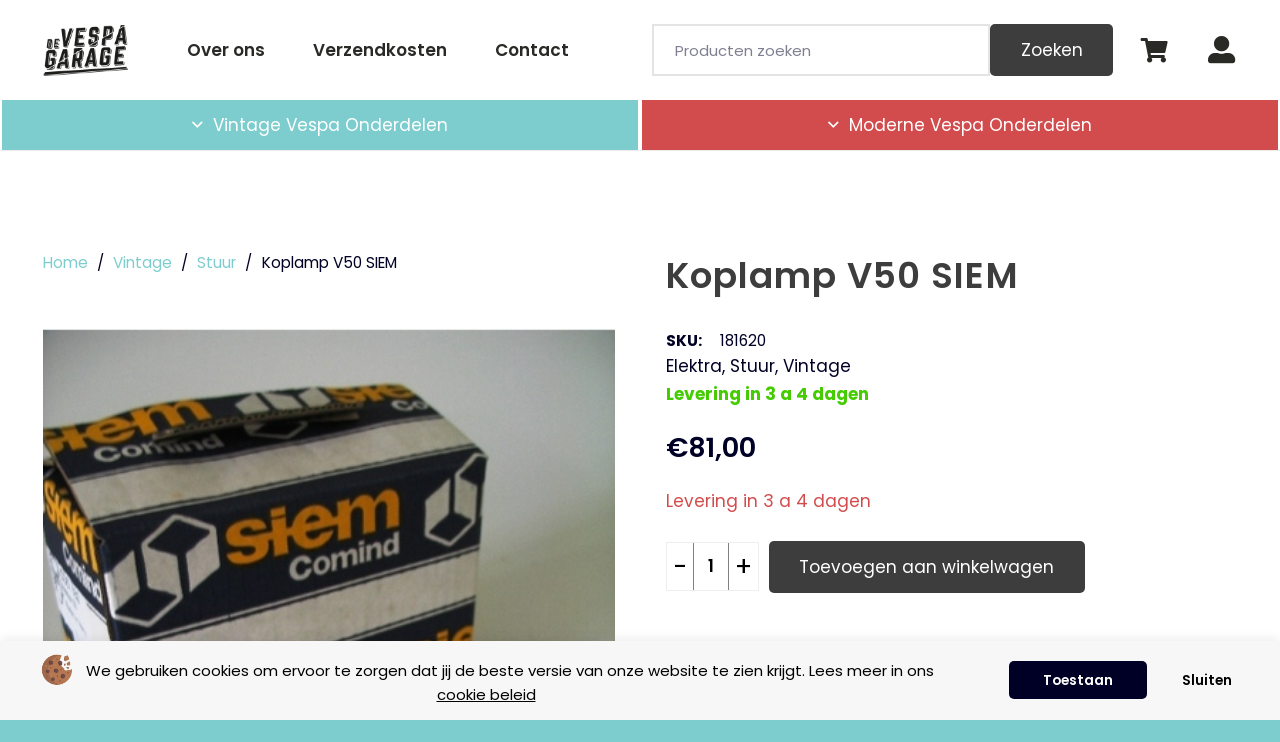

--- FILE ---
content_type: text/html; charset=UTF-8
request_url: https://vespaonderdelenshop.nl/koplamp-v50-siem/
body_size: 32845
content:
<!DOCTYPE HTML>
<html lang="nl-NL">
<head>
	<meta charset="UTF-8">
	<title>Koplamp V50 SIEM | De Vespa Garage</title>
<link data-rocket-preload as="style" href="https://fonts.googleapis.com/css?family=Poppins%3A800%2C400%2C700%2C600%2C300&#038;display=swap" rel="preload">
<link href="https://fonts.googleapis.com/css?family=Poppins%3A800%2C400%2C700%2C600%2C300&#038;display=swap" media="print" onload="this.media=&#039;all&#039;" rel="stylesheet">
<noscript data-wpr-hosted-gf-parameters=""><link rel="stylesheet" href="https://fonts.googleapis.com/css?family=Poppins%3A800%2C400%2C700%2C600%2C300&#038;display=swap"></noscript>
<meta property="product:price:amount" content="81">
<meta property="product:price:currency" content="EUR">
<meta name="dc.title" content="Koplamp V50 SIEM | De Vespa Garage">
<meta name="dc.description" content="Koplamp V50 SIEM">
<meta name="dc.relation" content="https://vespaonderdelenshop.nl/koplamp-v50-siem/">
<meta name="dc.source" content="https://vespaonderdelenshop.nl/">
<meta name="dc.language" content="nl_NL">
<meta name="description" content="Koplamp V50 SIEM">
<meta property="article:published_time" content="2023-03-27T11:24:50+02:00">
<meta property="article:modified_time" content="2023-04-20T12:16:58+02:00">
<meta property="og:updated_time" content="2023-04-20T12:16:58+02:00">
<meta name="thumbnail" content="https://vespaonderdelenshop.nl/wp-content/uploads/2023/03/1745-1-150x150.jpg">
<meta name="robots" content="index, follow, max-snippet:-1, max-image-preview:large, max-video-preview:-1">
<link rel="canonical" href="https://vespaonderdelenshop.nl/koplamp-v50-siem/">
<meta property="og:url" content="https://vespaonderdelenshop.nl/koplamp-v50-siem/">
<meta property="og:site_name" content="De Vespa Garage">
<meta property="og:locale" content="nl_NL">
<meta property="og:type" content="product">
<meta property="article:author" content="https://www.facebook.com/vespavintagescooters/">
<meta property="article:publisher" content="https://www.facebook.com/vespavintagescooters/">
<meta property="og:title" content="Koplamp V50 SIEM | De Vespa Garage">
<meta property="og:description" content="Koplamp V50 SIEM">
<meta property="og:image" content="https://vespaonderdelenshop.nl/wp-content/uploads/2022/01/VespaGaragelogo-zwart.png">
<meta property="og:image:secure_url" content="https://vespaonderdelenshop.nl/wp-content/uploads/2022/01/VespaGaragelogo-zwart.png">
<meta property="og:image:width" content="1796">
<meta property="og:image:height" content="1078">
<meta property="og:image:alt" content="de-vespa-garage">
<meta name="twitter:card" content="summary_large_image">
<meta name="twitter:title" content="Koplamp V50 SIEM | De Vespa Garage">
<meta name="twitter:description" content="Koplamp V50 SIEM">
<meta name="twitter:image" content="https://vespaonderdelenshop.nl/wp-content/uploads/2023/03/1745-1.jpg">
<link rel='dns-prefetch' href='//cdn.jsdelivr.net' />
<link rel='dns-prefetch' href='//fonts.googleapis.com' />
<link href='https://fonts.gstatic.com' crossorigin rel='preconnect' />
<script type="application/ld+json">{"@context":"https:\/\/schema.org","name":"Breadcrumb","@type":"BreadcrumbList","itemListElement":[{"@type":"ListItem","position":1,"item":{"@type":"WebPage","id":"https:\/\/vespaonderdelenshop.nl\/winkel\/#webpage","url":"https:\/\/vespaonderdelenshop.nl\/winkel\/","name":"Winkel"}},{"@type":"ListItem","position":2,"item":{"@type":"WebPage","id":"https:\/\/vespaonderdelenshop.nl\/koplamp-v50-siem\/#webpage","url":"https:\/\/vespaonderdelenshop.nl\/koplamp-v50-siem\/","name":"Koplamp V50 SIEM"}}]}</script>
<meta name="viewport" content="width=device-width, initial-scale=1">
<meta name="theme-color" content="#F2EAE3">
<style id='wp-img-auto-sizes-contain-inline-css'>
img:is([sizes=auto i],[sizes^="auto," i]){contain-intrinsic-size:3000px 1500px}
/*# sourceURL=wp-img-auto-sizes-contain-inline-css */
</style>
<style id='wp-emoji-styles-inline-css'>

	img.wp-smiley, img.emoji {
		display: inline !important;
		border: none !important;
		box-shadow: none !important;
		height: 1em !important;
		width: 1em !important;
		margin: 0 0.07em !important;
		vertical-align: -0.1em !important;
		background: none !important;
		padding: 0 !important;
	}
/*# sourceURL=wp-emoji-styles-inline-css */
</style>
<style id='wp-block-library-inline-css'>
:root{--wp-block-synced-color:#7a00df;--wp-block-synced-color--rgb:122,0,223;--wp-bound-block-color:var(--wp-block-synced-color);--wp-editor-canvas-background:#ddd;--wp-admin-theme-color:#007cba;--wp-admin-theme-color--rgb:0,124,186;--wp-admin-theme-color-darker-10:#006ba1;--wp-admin-theme-color-darker-10--rgb:0,107,160.5;--wp-admin-theme-color-darker-20:#005a87;--wp-admin-theme-color-darker-20--rgb:0,90,135;--wp-admin-border-width-focus:2px}@media (min-resolution:192dpi){:root{--wp-admin-border-width-focus:1.5px}}.wp-element-button{cursor:pointer}:root .has-very-light-gray-background-color{background-color:#eee}:root .has-very-dark-gray-background-color{background-color:#313131}:root .has-very-light-gray-color{color:#eee}:root .has-very-dark-gray-color{color:#313131}:root .has-vivid-green-cyan-to-vivid-cyan-blue-gradient-background{background:linear-gradient(135deg,#00d084,#0693e3)}:root .has-purple-crush-gradient-background{background:linear-gradient(135deg,#34e2e4,#4721fb 50%,#ab1dfe)}:root .has-hazy-dawn-gradient-background{background:linear-gradient(135deg,#faaca8,#dad0ec)}:root .has-subdued-olive-gradient-background{background:linear-gradient(135deg,#fafae1,#67a671)}:root .has-atomic-cream-gradient-background{background:linear-gradient(135deg,#fdd79a,#004a59)}:root .has-nightshade-gradient-background{background:linear-gradient(135deg,#330968,#31cdcf)}:root .has-midnight-gradient-background{background:linear-gradient(135deg,#020381,#2874fc)}:root{--wp--preset--font-size--normal:16px;--wp--preset--font-size--huge:42px}.has-regular-font-size{font-size:1em}.has-larger-font-size{font-size:2.625em}.has-normal-font-size{font-size:var(--wp--preset--font-size--normal)}.has-huge-font-size{font-size:var(--wp--preset--font-size--huge)}.has-text-align-center{text-align:center}.has-text-align-left{text-align:left}.has-text-align-right{text-align:right}.has-fit-text{white-space:nowrap!important}#end-resizable-editor-section{display:none}.aligncenter{clear:both}.items-justified-left{justify-content:flex-start}.items-justified-center{justify-content:center}.items-justified-right{justify-content:flex-end}.items-justified-space-between{justify-content:space-between}.screen-reader-text{border:0;clip-path:inset(50%);height:1px;margin:-1px;overflow:hidden;padding:0;position:absolute;width:1px;word-wrap:normal!important}.screen-reader-text:focus{background-color:#ddd;clip-path:none;color:#444;display:block;font-size:1em;height:auto;left:5px;line-height:normal;padding:15px 23px 14px;text-decoration:none;top:5px;width:auto;z-index:100000}html :where(.has-border-color){border-style:solid}html :where([style*=border-top-color]){border-top-style:solid}html :where([style*=border-right-color]){border-right-style:solid}html :where([style*=border-bottom-color]){border-bottom-style:solid}html :where([style*=border-left-color]){border-left-style:solid}html :where([style*=border-width]){border-style:solid}html :where([style*=border-top-width]){border-top-style:solid}html :where([style*=border-right-width]){border-right-style:solid}html :where([style*=border-bottom-width]){border-bottom-style:solid}html :where([style*=border-left-width]){border-left-style:solid}html :where(img[class*=wp-image-]){height:auto;max-width:100%}:where(figure){margin:0 0 1em}html :where(.is-position-sticky){--wp-admin--admin-bar--position-offset:var(--wp-admin--admin-bar--height,0px)}@media screen and (max-width:600px){html :where(.is-position-sticky){--wp-admin--admin-bar--position-offset:0px}}

/*# sourceURL=wp-block-library-inline-css */
</style><link data-minify="1" rel='stylesheet' id='wc-blocks-style-css' href='https://vespaonderdelenshop.nl/wp-content/cache/min/1/wp-content/plugins/woocommerce/assets/client/blocks/wc-blocks.css?ver=1752069764' media='all' />
<style id='global-styles-inline-css'>
:root{--wp--preset--aspect-ratio--square: 1;--wp--preset--aspect-ratio--4-3: 4/3;--wp--preset--aspect-ratio--3-4: 3/4;--wp--preset--aspect-ratio--3-2: 3/2;--wp--preset--aspect-ratio--2-3: 2/3;--wp--preset--aspect-ratio--16-9: 16/9;--wp--preset--aspect-ratio--9-16: 9/16;--wp--preset--color--black: #000000;--wp--preset--color--cyan-bluish-gray: #abb8c3;--wp--preset--color--white: #ffffff;--wp--preset--color--pale-pink: #f78da7;--wp--preset--color--vivid-red: #cf2e2e;--wp--preset--color--luminous-vivid-orange: #ff6900;--wp--preset--color--luminous-vivid-amber: #fcb900;--wp--preset--color--light-green-cyan: #7bdcb5;--wp--preset--color--vivid-green-cyan: #00d084;--wp--preset--color--pale-cyan-blue: #8ed1fc;--wp--preset--color--vivid-cyan-blue: #0693e3;--wp--preset--color--vivid-purple: #9b51e0;--wp--preset--gradient--vivid-cyan-blue-to-vivid-purple: linear-gradient(135deg,rgb(6,147,227) 0%,rgb(155,81,224) 100%);--wp--preset--gradient--light-green-cyan-to-vivid-green-cyan: linear-gradient(135deg,rgb(122,220,180) 0%,rgb(0,208,130) 100%);--wp--preset--gradient--luminous-vivid-amber-to-luminous-vivid-orange: linear-gradient(135deg,rgb(252,185,0) 0%,rgb(255,105,0) 100%);--wp--preset--gradient--luminous-vivid-orange-to-vivid-red: linear-gradient(135deg,rgb(255,105,0) 0%,rgb(207,46,46) 100%);--wp--preset--gradient--very-light-gray-to-cyan-bluish-gray: linear-gradient(135deg,rgb(238,238,238) 0%,rgb(169,184,195) 100%);--wp--preset--gradient--cool-to-warm-spectrum: linear-gradient(135deg,rgb(74,234,220) 0%,rgb(151,120,209) 20%,rgb(207,42,186) 40%,rgb(238,44,130) 60%,rgb(251,105,98) 80%,rgb(254,248,76) 100%);--wp--preset--gradient--blush-light-purple: linear-gradient(135deg,rgb(255,206,236) 0%,rgb(152,150,240) 100%);--wp--preset--gradient--blush-bordeaux: linear-gradient(135deg,rgb(254,205,165) 0%,rgb(254,45,45) 50%,rgb(107,0,62) 100%);--wp--preset--gradient--luminous-dusk: linear-gradient(135deg,rgb(255,203,112) 0%,rgb(199,81,192) 50%,rgb(65,88,208) 100%);--wp--preset--gradient--pale-ocean: linear-gradient(135deg,rgb(255,245,203) 0%,rgb(182,227,212) 50%,rgb(51,167,181) 100%);--wp--preset--gradient--electric-grass: linear-gradient(135deg,rgb(202,248,128) 0%,rgb(113,206,126) 100%);--wp--preset--gradient--midnight: linear-gradient(135deg,rgb(2,3,129) 0%,rgb(40,116,252) 100%);--wp--preset--font-size--small: 13px;--wp--preset--font-size--medium: 20px;--wp--preset--font-size--large: 36px;--wp--preset--font-size--x-large: 42px;--wp--preset--spacing--20: 0.44rem;--wp--preset--spacing--30: 0.67rem;--wp--preset--spacing--40: 1rem;--wp--preset--spacing--50: 1.5rem;--wp--preset--spacing--60: 2.25rem;--wp--preset--spacing--70: 3.38rem;--wp--preset--spacing--80: 5.06rem;--wp--preset--shadow--natural: 6px 6px 9px rgba(0, 0, 0, 0.2);--wp--preset--shadow--deep: 12px 12px 50px rgba(0, 0, 0, 0.4);--wp--preset--shadow--sharp: 6px 6px 0px rgba(0, 0, 0, 0.2);--wp--preset--shadow--outlined: 6px 6px 0px -3px rgb(255, 255, 255), 6px 6px rgb(0, 0, 0);--wp--preset--shadow--crisp: 6px 6px 0px rgb(0, 0, 0);}:where(.is-layout-flex){gap: 0.5em;}:where(.is-layout-grid){gap: 0.5em;}body .is-layout-flex{display: flex;}.is-layout-flex{flex-wrap: wrap;align-items: center;}.is-layout-flex > :is(*, div){margin: 0;}body .is-layout-grid{display: grid;}.is-layout-grid > :is(*, div){margin: 0;}:where(.wp-block-columns.is-layout-flex){gap: 2em;}:where(.wp-block-columns.is-layout-grid){gap: 2em;}:where(.wp-block-post-template.is-layout-flex){gap: 1.25em;}:where(.wp-block-post-template.is-layout-grid){gap: 1.25em;}.has-black-color{color: var(--wp--preset--color--black) !important;}.has-cyan-bluish-gray-color{color: var(--wp--preset--color--cyan-bluish-gray) !important;}.has-white-color{color: var(--wp--preset--color--white) !important;}.has-pale-pink-color{color: var(--wp--preset--color--pale-pink) !important;}.has-vivid-red-color{color: var(--wp--preset--color--vivid-red) !important;}.has-luminous-vivid-orange-color{color: var(--wp--preset--color--luminous-vivid-orange) !important;}.has-luminous-vivid-amber-color{color: var(--wp--preset--color--luminous-vivid-amber) !important;}.has-light-green-cyan-color{color: var(--wp--preset--color--light-green-cyan) !important;}.has-vivid-green-cyan-color{color: var(--wp--preset--color--vivid-green-cyan) !important;}.has-pale-cyan-blue-color{color: var(--wp--preset--color--pale-cyan-blue) !important;}.has-vivid-cyan-blue-color{color: var(--wp--preset--color--vivid-cyan-blue) !important;}.has-vivid-purple-color{color: var(--wp--preset--color--vivid-purple) !important;}.has-black-background-color{background-color: var(--wp--preset--color--black) !important;}.has-cyan-bluish-gray-background-color{background-color: var(--wp--preset--color--cyan-bluish-gray) !important;}.has-white-background-color{background-color: var(--wp--preset--color--white) !important;}.has-pale-pink-background-color{background-color: var(--wp--preset--color--pale-pink) !important;}.has-vivid-red-background-color{background-color: var(--wp--preset--color--vivid-red) !important;}.has-luminous-vivid-orange-background-color{background-color: var(--wp--preset--color--luminous-vivid-orange) !important;}.has-luminous-vivid-amber-background-color{background-color: var(--wp--preset--color--luminous-vivid-amber) !important;}.has-light-green-cyan-background-color{background-color: var(--wp--preset--color--light-green-cyan) !important;}.has-vivid-green-cyan-background-color{background-color: var(--wp--preset--color--vivid-green-cyan) !important;}.has-pale-cyan-blue-background-color{background-color: var(--wp--preset--color--pale-cyan-blue) !important;}.has-vivid-cyan-blue-background-color{background-color: var(--wp--preset--color--vivid-cyan-blue) !important;}.has-vivid-purple-background-color{background-color: var(--wp--preset--color--vivid-purple) !important;}.has-black-border-color{border-color: var(--wp--preset--color--black) !important;}.has-cyan-bluish-gray-border-color{border-color: var(--wp--preset--color--cyan-bluish-gray) !important;}.has-white-border-color{border-color: var(--wp--preset--color--white) !important;}.has-pale-pink-border-color{border-color: var(--wp--preset--color--pale-pink) !important;}.has-vivid-red-border-color{border-color: var(--wp--preset--color--vivid-red) !important;}.has-luminous-vivid-orange-border-color{border-color: var(--wp--preset--color--luminous-vivid-orange) !important;}.has-luminous-vivid-amber-border-color{border-color: var(--wp--preset--color--luminous-vivid-amber) !important;}.has-light-green-cyan-border-color{border-color: var(--wp--preset--color--light-green-cyan) !important;}.has-vivid-green-cyan-border-color{border-color: var(--wp--preset--color--vivid-green-cyan) !important;}.has-pale-cyan-blue-border-color{border-color: var(--wp--preset--color--pale-cyan-blue) !important;}.has-vivid-cyan-blue-border-color{border-color: var(--wp--preset--color--vivid-cyan-blue) !important;}.has-vivid-purple-border-color{border-color: var(--wp--preset--color--vivid-purple) !important;}.has-vivid-cyan-blue-to-vivid-purple-gradient-background{background: var(--wp--preset--gradient--vivid-cyan-blue-to-vivid-purple) !important;}.has-light-green-cyan-to-vivid-green-cyan-gradient-background{background: var(--wp--preset--gradient--light-green-cyan-to-vivid-green-cyan) !important;}.has-luminous-vivid-amber-to-luminous-vivid-orange-gradient-background{background: var(--wp--preset--gradient--luminous-vivid-amber-to-luminous-vivid-orange) !important;}.has-luminous-vivid-orange-to-vivid-red-gradient-background{background: var(--wp--preset--gradient--luminous-vivid-orange-to-vivid-red) !important;}.has-very-light-gray-to-cyan-bluish-gray-gradient-background{background: var(--wp--preset--gradient--very-light-gray-to-cyan-bluish-gray) !important;}.has-cool-to-warm-spectrum-gradient-background{background: var(--wp--preset--gradient--cool-to-warm-spectrum) !important;}.has-blush-light-purple-gradient-background{background: var(--wp--preset--gradient--blush-light-purple) !important;}.has-blush-bordeaux-gradient-background{background: var(--wp--preset--gradient--blush-bordeaux) !important;}.has-luminous-dusk-gradient-background{background: var(--wp--preset--gradient--luminous-dusk) !important;}.has-pale-ocean-gradient-background{background: var(--wp--preset--gradient--pale-ocean) !important;}.has-electric-grass-gradient-background{background: var(--wp--preset--gradient--electric-grass) !important;}.has-midnight-gradient-background{background: var(--wp--preset--gradient--midnight) !important;}.has-small-font-size{font-size: var(--wp--preset--font-size--small) !important;}.has-medium-font-size{font-size: var(--wp--preset--font-size--medium) !important;}.has-large-font-size{font-size: var(--wp--preset--font-size--large) !important;}.has-x-large-font-size{font-size: var(--wp--preset--font-size--x-large) !important;}
/*# sourceURL=global-styles-inline-css */
</style>

<style id='classic-theme-styles-inline-css'>
/*! This file is auto-generated */
.wp-block-button__link{color:#fff;background-color:#32373c;border-radius:9999px;box-shadow:none;text-decoration:none;padding:calc(.667em + 2px) calc(1.333em + 2px);font-size:1.125em}.wp-block-file__button{background:#32373c;color:#fff;text-decoration:none}
/*# sourceURL=/wp-includes/css/classic-themes.min.css */
</style>
<link rel='stylesheet' id='photoswipe-css' href='https://vespaonderdelenshop.nl/wp-content/plugins/woocommerce/assets/css/photoswipe/photoswipe.min.css?ver=10.4.3' media='all' />
<link rel='stylesheet' id='photoswipe-default-skin-css' href='https://vespaonderdelenshop.nl/wp-content/plugins/woocommerce/assets/css/photoswipe/default-skin/default-skin.min.css?ver=10.4.3' media='all' />
<style id='woocommerce-inline-inline-css'>
.woocommerce form .form-row .required { visibility: visible; }
/*# sourceURL=woocommerce-inline-inline-css */
</style>
<link data-minify="1" rel='stylesheet' id='sendcloud-checkout-css-css' href='https://vespaonderdelenshop.nl/wp-content/cache/min/1/wp-content/plugins/sendcloud-shipping/resources/css/sendcloud-checkout.css?ver=1752069764' media='all' />
<link rel='stylesheet' id='woo-variation-swatches-css' href='https://vespaonderdelenshop.nl/wp-content/plugins/woo-variation-swatches/assets/css/frontend.min.css?ver=1768318234' media='all' />
<style id='woo-variation-swatches-inline-css'>
:root {
--wvs-tick:url("data:image/svg+xml;utf8,%3Csvg filter='drop-shadow(0px 0px 2px rgb(0 0 0 / .8))' xmlns='http://www.w3.org/2000/svg'  viewBox='0 0 30 30'%3E%3Cpath fill='none' stroke='%23ffffff' stroke-linecap='round' stroke-linejoin='round' stroke-width='4' d='M4 16L11 23 27 7'/%3E%3C/svg%3E");

--wvs-cross:url("data:image/svg+xml;utf8,%3Csvg filter='drop-shadow(0px 0px 5px rgb(255 255 255 / .6))' xmlns='http://www.w3.org/2000/svg' width='72px' height='72px' viewBox='0 0 24 24'%3E%3Cpath fill='none' stroke='%23ff0000' stroke-linecap='round' stroke-width='0.6' d='M5 5L19 19M19 5L5 19'/%3E%3C/svg%3E");
--wvs-single-product-item-width:50px;
--wvs-single-product-item-height:50px;
--wvs-single-product-item-font-size:16px}
/*# sourceURL=woo-variation-swatches-inline-css */
</style>
<link rel='stylesheet' id='parent-style-css' href='https://vespaonderdelenshop.nl/wp-content/themes/Impreza/style.css?ver=6.9' media='all' />

<link rel='stylesheet' id='us-style-css' href='https://vespaonderdelenshop.nl/wp-content/themes/Impreza/css/style.min.css?ver=8.42' media='all' />
<link rel='stylesheet' id='us-gravityforms-css' href='https://vespaonderdelenshop.nl/wp-content/themes/Impreza/common/css/plugins/gravityforms.min.css?ver=8.42' media='all' />
<link rel='stylesheet' id='us-woocommerce-css' href='https://vespaonderdelenshop.nl/wp-content/themes/Impreza/common/css/plugins/woocommerce.min.css?ver=8.42' media='all' />
<link data-minify="1" rel='stylesheet' id='theme-style-css' href='https://vespaonderdelenshop.nl/wp-content/cache/min/1/wp-content/themes/Yooker%20Theme/style.css?ver=1752069764' media='all' />
<style id='rocket-lazyload-inline-css'>
.rll-youtube-player{position:relative;padding-bottom:56.23%;height:0;overflow:hidden;max-width:100%;}.rll-youtube-player:focus-within{outline: 2px solid currentColor;outline-offset: 5px;}.rll-youtube-player iframe{position:absolute;top:0;left:0;width:100%;height:100%;z-index:100;background:0 0}.rll-youtube-player img{bottom:0;display:block;left:0;margin:auto;max-width:100%;width:100%;position:absolute;right:0;top:0;border:none;height:auto;-webkit-transition:.4s all;-moz-transition:.4s all;transition:.4s all}.rll-youtube-player img:hover{-webkit-filter:brightness(75%)}.rll-youtube-player .play{height:100%;width:100%;left:0;top:0;position:absolute;background:url(https://vespaonderdelenshop.nl/wp-content/plugins/wp-rocket/assets/img/youtube.png) no-repeat center;background-color: transparent !important;cursor:pointer;border:none;}.wp-embed-responsive .wp-has-aspect-ratio .rll-youtube-player{position:absolute;padding-bottom:0;width:100%;height:100%;top:0;bottom:0;left:0;right:0}
/*# sourceURL=rocket-lazyload-inline-css */
</style>
<script src="https://vespaonderdelenshop.nl/wp-includes/js/jquery/jquery.min.js?ver=3.7.1" id="jquery-core-js" data-rocket-defer defer></script>
<script src="https://vespaonderdelenshop.nl/wp-content/plugins/woocommerce/assets/js/jquery-blockui/jquery.blockUI.min.js?ver=2.7.0-wc.10.4.3" id="wc-jquery-blockui-js" data-wp-strategy="defer" data-rocket-defer defer></script>
<script id="wc-add-to-cart-js-extra">
var wc_add_to_cart_params = {"ajax_url":"/wp-admin/admin-ajax.php","wc_ajax_url":"/?wc-ajax=%%endpoint%%","i18n_view_cart":"Bekijk winkelwagen","cart_url":"https://vespaonderdelenshop.nl/winkelwagen/","is_cart":"","cart_redirect_after_add":"no"};
//# sourceURL=wc-add-to-cart-js-extra
</script>
<script src="https://vespaonderdelenshop.nl/wp-content/plugins/woocommerce/assets/js/frontend/add-to-cart.min.js?ver=10.4.3" id="wc-add-to-cart-js" defer data-wp-strategy="defer"></script>
<script src="https://vespaonderdelenshop.nl/wp-content/plugins/woocommerce/assets/js/flexslider/jquery.flexslider.min.js?ver=2.7.2-wc.10.4.3" id="wc-flexslider-js" defer data-wp-strategy="defer"></script>
<script src="https://vespaonderdelenshop.nl/wp-content/plugins/woocommerce/assets/js/photoswipe/photoswipe.min.js?ver=4.1.1-wc.10.4.3" id="wc-photoswipe-js" defer data-wp-strategy="defer"></script>
<script src="https://vespaonderdelenshop.nl/wp-content/plugins/woocommerce/assets/js/photoswipe/photoswipe-ui-default.min.js?ver=4.1.1-wc.10.4.3" id="wc-photoswipe-ui-default-js" defer data-wp-strategy="defer"></script>
<script id="wc-single-product-js-extra">
var wc_single_product_params = {"i18n_required_rating_text":"Selecteer een waardering","i18n_rating_options":["1 van de 5 sterren","2 van de 5 sterren","3 van de 5 sterren","4 van de 5 sterren","5 van de 5 sterren"],"i18n_product_gallery_trigger_text":"Afbeeldinggalerij in volledig scherm bekijken","review_rating_required":"yes","flexslider":{"rtl":false,"animation":"slide","smoothHeight":true,"directionNav":false,"controlNav":"thumbnails","slideshow":false,"animationSpeed":500,"animationLoop":false,"allowOneSlide":false},"zoom_enabled":"","zoom_options":[],"photoswipe_enabled":"1","photoswipe_options":{"shareEl":false,"closeOnScroll":false,"history":false,"hideAnimationDuration":0,"showAnimationDuration":0},"flexslider_enabled":"1"};
//# sourceURL=wc-single-product-js-extra
</script>
<script src="https://vespaonderdelenshop.nl/wp-content/plugins/woocommerce/assets/js/frontend/single-product.min.js?ver=10.4.3" id="wc-single-product-js" defer data-wp-strategy="defer"></script>
<script src="https://vespaonderdelenshop.nl/wp-content/plugins/woocommerce/assets/js/js-cookie/js.cookie.min.js?ver=2.1.4-wc.10.4.3" id="wc-js-cookie-js" defer data-wp-strategy="defer"></script>
<script id="woocommerce-js-extra">
var woocommerce_params = {"ajax_url":"/wp-admin/admin-ajax.php","wc_ajax_url":"/?wc-ajax=%%endpoint%%","i18n_password_show":"Wachtwoord weergeven","i18n_password_hide":"Wachtwoord verbergen"};
//# sourceURL=woocommerce-js-extra
</script>
<script src="https://vespaonderdelenshop.nl/wp-content/plugins/woocommerce/assets/js/frontend/woocommerce.min.js?ver=10.4.3" id="woocommerce-js" defer data-wp-strategy="defer"></script>
<script></script><meta name="ti-site-data" content="eyJyIjoiMTowITc6MiEzMDoyIiwibyI6Imh0dHBzOlwvXC92ZXNwYW9uZGVyZGVsZW5zaG9wLm5sXC93cC1hZG1pblwvYWRtaW4tYWpheC5waHA/YWN0aW9uPXRpX29ubGluZV91c2Vyc19nb29nbGUmYW1wO3A9JTJGa29wbGFtcC12NTAtc2llbSUyRiZhbXA7X3dwbm9uY2U9MzMwNjFmY2FhMSJ9" /><!-- Google site verification - Google for WooCommerce -->
<meta name="google-site-verification" content="SeydZqv1Tw0aCfsJFsYqHswOHbhRgFlHdiXkdZSdKXI" />
		<script id="us_add_no_touch">
			if ( ! /Android|webOS|iPhone|iPad|iPod|BlackBerry|IEMobile|Opera Mini/i.test( navigator.userAgent ) ) {
				document.documentElement.classList.add( "no-touch" );
			}
		</script>
				<script id="us_color_scheme_switch_class">
			if ( document.cookie.includes( "us_color_scheme_switch_is_on=true" ) ) {
				document.documentElement.classList.add( "us-color-scheme-on" );
			}
		</script>
			<noscript><style>.woocommerce-product-gallery{ opacity: 1 !important; }</style></noscript>
	<meta name="generator" content="Powered by WPBakery Page Builder - drag and drop page builder for WordPress."/>
<style>.breadcrumb {list-style:none;margin:0;padding-inline-start:0;}.breadcrumb li {margin:0;display:inline-block;position:relative;}.breadcrumb li::after{content:' > ';margin-left:5px;margin-right:5px;}.breadcrumb li:last-child::after{display:none}</style><link rel="icon" href="https://vespaonderdelenshop.nl/wp-content/uploads/2023/02/favicon-192x192-1-50x50.jpg" sizes="32x32" />
<link rel="icon" href="https://vespaonderdelenshop.nl/wp-content/uploads/2023/02/favicon-192x192-1.jpg" sizes="192x192" />
<link rel="apple-touch-icon" href="https://vespaonderdelenshop.nl/wp-content/uploads/2023/02/favicon-192x192-1.jpg" />
<meta name="msapplication-TileImage" content="https://vespaonderdelenshop.nl/wp-content/uploads/2023/02/favicon-192x192-1.jpg" />
<noscript><style> .wpb_animate_when_almost_visible { opacity: 1; }</style></noscript><noscript><style id="rocket-lazyload-nojs-css">.rll-youtube-player, [data-lazy-src]{display:none !important;}</style></noscript>		<style id="us-icon-fonts">@font-face{font-display:swap;font-style:normal;font-family:"fontawesome";font-weight:900;src:url("https://vespaonderdelenshop.nl/wp-content/themes/Impreza/fonts/fa-solid-900.woff2?ver=8.42") format("woff2")}.fas{font-family:"fontawesome";font-weight:900}@font-face{font-display:swap;font-style:normal;font-family:"fontawesome";font-weight:400;src:url("https://vespaonderdelenshop.nl/wp-content/themes/Impreza/fonts/fa-regular-400.woff2?ver=8.42") format("woff2")}.far{font-family:"fontawesome";font-weight:400}@font-face{font-display:swap;font-style:normal;font-family:"fontawesome";font-weight:300;src:url("https://vespaonderdelenshop.nl/wp-content/themes/Impreza/fonts/fa-light-300.woff2?ver=8.42") format("woff2")}.fal{font-family:"fontawesome";font-weight:300}@font-face{font-display:swap;font-style:normal;font-family:"Font Awesome 5 Duotone";font-weight:900;src:url("https://vespaonderdelenshop.nl/wp-content/themes/Impreza/fonts/fa-duotone-900.woff2?ver=8.42") format("woff2")}.fad{font-family:"Font Awesome 5 Duotone";font-weight:900}.fad{position:relative}.fad:before{position:absolute}.fad:after{opacity:0.4}@font-face{font-display:swap;font-style:normal;font-family:"Font Awesome 5 Brands";font-weight:400;src:url("https://vespaonderdelenshop.nl/wp-content/themes/Impreza/fonts/fa-brands-400.woff2?ver=8.42") format("woff2")}.fab{font-family:"Font Awesome 5 Brands";font-weight:400}@font-face{font-display:block;font-style:normal;font-family:"Material Icons";font-weight:400;src:url("https://vespaonderdelenshop.nl/wp-content/themes/Impreza/fonts/material-icons.woff2?ver=8.42") format("woff2")}.material-icons{font-family:"Material Icons";font-weight:400}</style>
				<style id="us-theme-options-css">:root{--color-header-middle-bg:#ffffff;--color-header-middle-bg-grad:#ffffff;--color-header-middle-text:#292926;--color-header-middle-text-hover:#000;--color-header-transparent-bg:transparent;--color-header-transparent-bg-grad:transparent;--color-header-transparent-text:#292926;--color-header-transparent-text-hover:#000;--color-chrome-toolbar:#F2EAE3;--color-header-top-bg:#7DCDCE;--color-header-top-bg-grad:#7DCDCE;--color-header-top-text:#292926;--color-header-top-text-hover:#7DCDCE;--color-header-top-transparent-bg:rgba(0,0,0,0.2);--color-header-top-transparent-bg-grad:rgba(0,0,0,0.2);--color-header-top-transparent-text:rgba(255,255,255,0.66);--color-header-top-transparent-text-hover:#fff;--color-content-bg:#fff;--color-content-bg-grad:#fff;--color-content-bg-alt:#7DCDCE;--color-content-bg-alt-grad:#7DCDCE;--color-content-border:#E6E4E4;--color-content-heading:#3D3D3D;--color-content-heading-grad:#3D3D3D;--color-content-text:#000026;--color-content-link:#7DCDCE;--color-content-link-hover:#D24C4D;--color-content-primary:#7DCDCE;--color-content-primary-grad:#7DCDCE;--color-content-secondary:#7DCDCE;--color-content-secondary-grad:#7DCDCE;--color-content-faded:rgba(153,153,153,0.50);--color-content-overlay:rgba(0,0,0,0.75);--color-content-overlay-grad:rgba(0,0,0,0.75);--color-alt-content-bg:#D24C4D;--color-alt-content-bg-grad:#D24C4D;--color-alt-content-bg-alt:#ffffff;--color-alt-content-bg-alt-grad:#ffffff;--color-alt-content-border:rgba(255,255,255,0.50);--color-alt-content-heading:#3D3D3D;--color-alt-content-heading-grad:#3D3D3D;--color-alt-content-text:#000026;--color-alt-content-link:#000026;--color-alt-content-link-hover:#D24C4D;--color-alt-content-primary:#7DCDCE;--color-alt-content-primary-grad:#7DCDCE;--color-alt-content-secondary:#D24C4D;--color-alt-content-secondary-grad:#D24C4D;--color-alt-content-faded:rgba(153,153,153,0.50);--color-alt-content-overlay:rgba(0,0,0,0.75);--color-alt-content-overlay-grad:rgba(0,0,0,0.75);--color-footer-bg:#FBFBFB;--color-footer-bg-grad:#FBFBFB;--color-footer-bg-alt:#000026;--color-footer-bg-alt-grad:#000026;--color-footer-border:rgba(255,255,255,0.10);--color-footer-heading:#000026;--color-footer-heading-grad:#000026;--color-footer-text:#000026;--color-footer-link:#000026;--color-footer-link-hover:#7DCDCE;--color-subfooter-bg:#F5F5F5;--color-subfooter-bg-grad:#F5F5F5;--color-subfooter-bg-alt:#FBFBFB;--color-subfooter-bg-alt-grad:#FBFBFB;--color-subfooter-border:#ffffff;--color-subfooter-heading:#ffffff;--color-subfooter-heading-grad:#ffffff;--color-subfooter-link:#ffffff;--color-subfooter-link-hover:#7DCDCE;--color-content-primary-faded:rgba(125,205,206,0.15);--box-shadow:0 5px 15px rgba(0,0,0,.15);--box-shadow-up:0 -5px 15px rgba(0,0,0,.15);--site-canvas-width:1300px;--site-content-width:1400px;--text-block-margin-bottom:0rem;--focus-outline-width:2px}.has-content-primary-color{color:var(--color-content-primary)}.has-content-primary-background-color{background:var(--color-content-primary-grad)}.has-content-secondary-color{color:var(--color-content-secondary)}.has-content-secondary-background-color{background:var(--color-content-secondary-grad)}.has-content-heading-color{color:var(--color-content-heading)}.has-content-heading-background-color{background:var(--color-content-heading-grad)}.has-content-text-color{color:var(--color-content-text)}.has-content-text-background-color{background:var(--color-content-text-grad)}.has-content-faded-color{color:var(--color-content-faded)}.has-content-faded-background-color{background:var(--color-content-faded-grad)}.has-content-border-color{color:var(--color-content-border)}.has-content-border-background-color{background:var(--color-content-border-grad)}.has-content-bg-alt-color{color:var(--color-content-bg-alt)}.has-content-bg-alt-background-color{background:var(--color-content-bg-alt-grad)}.has-content-bg-color{color:var(--color-content-bg)}.has-content-bg-background-color{background:var(--color-content-bg-grad)}:root{--font-family:Poppins,sans-serif;--font-size:17px;--line-height:28px;--font-weight:400;--bold-font-weight:700;--h1-font-family:Poppins,sans-serif;--h1-font-size:max( 2.1rem,2.1vw );--h1-line-height:1.35;--h1-font-weight:600;--h1-bold-font-weight:700;--h1-text-transform:none;--h1-font-style:normal;--h1-letter-spacing:0.03em;--h1-margin-bottom:0.1em;--h2-font-family:var(--h1-font-family);--h2-font-size:max( 2.2rem,2.2vw );--h2-line-height:1.4;--h2-font-weight:300;--h2-bold-font-weight:400;--h2-text-transform:var(--h1-text-transform);--h2-font-style:var(--h1-font-style);--h2-letter-spacing:0.03em;--h2-margin-bottom:0.1em;--h3-font-family:var(--h1-font-family);--h3-font-size:max( 1.8rem,1.8vw );--h3-line-height:1.4;--h3-font-weight:300;--h3-bold-font-weight:400;--h3-text-transform:var(--h1-text-transform);--h3-font-style:var(--h1-font-style);--h3-letter-spacing:0;--h3-margin-bottom:0.1em;--h4-font-family:var(--h1-font-family);--h4-font-size:28px;--h4-line-height:1.2;--h4-font-weight:var(--h1-font-weight);--h4-bold-font-weight:var(--h1-bold-font-weight);--h4-text-transform:var(--h1-text-transform);--h4-font-style:var(--h1-font-style);--h4-letter-spacing:0;--h4-margin-bottom:0.2em;--h5-font-family:var(--h1-font-family);--h5-font-size:22px;--h5-line-height:1.2;--h5-font-weight:var(--h1-font-weight);--h5-bold-font-weight:var(--h1-bold-font-weight);--h5-text-transform:var(--h1-text-transform);--h5-font-style:var(--h1-font-style);--h5-letter-spacing:0;--h5-margin-bottom:0.2em;--h6-font-family:var(--h1-font-family);--h6-font-size:max( 1rem,1vw );--h6-line-height:1.2;--h6-font-weight:var(--h1-font-weight);--h6-bold-font-weight:var(--h1-bold-font-weight);--h6-text-transform:var(--h1-text-transform);--h6-font-style:var(--h1-font-style);--h6-letter-spacing:0.01em;--h6-margin-bottom:0.2em}@media (max-width:600px){:root{--font-size:16px;--h1-font-size:33px;--h2-font-size:30px;--h3-font-size:25px;--h4-font-size:1.5rem;--h5-font-size:1.25rem}}h1{font-family:var(--h1-font-family,inherit);font-weight:var(--h1-font-weight,inherit);font-size:var(--h1-font-size,inherit);font-style:var(--h1-font-style,inherit);line-height:var(--h1-line-height,1.4);letter-spacing:var(--h1-letter-spacing,inherit);text-transform:var(--h1-text-transform,inherit);margin-bottom:var(--h1-margin-bottom,1.5rem)}h1>strong{font-weight:var(--h1-bold-font-weight,bold)}h2{font-family:var(--h2-font-family,inherit);font-weight:var(--h2-font-weight,inherit);font-size:var(--h2-font-size,inherit);font-style:var(--h2-font-style,inherit);line-height:var(--h2-line-height,1.4);letter-spacing:var(--h2-letter-spacing,inherit);text-transform:var(--h2-text-transform,inherit);margin-bottom:var(--h2-margin-bottom,1.5rem)}h2>strong{font-weight:var(--h2-bold-font-weight,bold)}h3{font-family:var(--h3-font-family,inherit);font-weight:var(--h3-font-weight,inherit);font-size:var(--h3-font-size,inherit);font-style:var(--h3-font-style,inherit);line-height:var(--h3-line-height,1.4);letter-spacing:var(--h3-letter-spacing,inherit);text-transform:var(--h3-text-transform,inherit);margin-bottom:var(--h3-margin-bottom,1.5rem)}h3>strong{font-weight:var(--h3-bold-font-weight,bold)}h4{font-family:var(--h4-font-family,inherit);font-weight:var(--h4-font-weight,inherit);font-size:var(--h4-font-size,inherit);font-style:var(--h4-font-style,inherit);line-height:var(--h4-line-height,1.4);letter-spacing:var(--h4-letter-spacing,inherit);text-transform:var(--h4-text-transform,inherit);margin-bottom:var(--h4-margin-bottom,1.5rem)}h4>strong{font-weight:var(--h4-bold-font-weight,bold)}h5{font-family:var(--h5-font-family,inherit);font-weight:var(--h5-font-weight,inherit);font-size:var(--h5-font-size,inherit);font-style:var(--h5-font-style,inherit);line-height:var(--h5-line-height,1.4);letter-spacing:var(--h5-letter-spacing,inherit);text-transform:var(--h5-text-transform,inherit);margin-bottom:var(--h5-margin-bottom,1.5rem)}h5>strong{font-weight:var(--h5-bold-font-weight,bold)}h6{font-family:var(--h6-font-family,inherit);font-weight:var(--h6-font-weight,inherit);font-size:var(--h6-font-size,inherit);font-style:var(--h6-font-style,inherit);line-height:var(--h6-line-height,1.4);letter-spacing:var(--h6-letter-spacing,inherit);text-transform:var(--h6-text-transform,inherit);margin-bottom:var(--h6-margin-bottom,1.5rem)}h6>strong{font-weight:var(--h6-bold-font-weight,bold)}body{background:var(--color-content-bg-alt)}@media (max-width:1485px){.l-main .aligncenter{max-width:calc(100vw - 5rem)}}@media (min-width:1361px){.l-subheader{--padding-inline:2.5rem}.l-section{--padding-inline:2.5rem}body.usb_preview .hide_on_default{opacity:0.25!important}.vc_hidden-lg,body:not(.usb_preview) .hide_on_default{display:none!important}.default_align_left{text-align:left;justify-content:flex-start}.default_align_right{text-align:right;justify-content:flex-end}.default_align_center{text-align:center;justify-content:center}.w-hwrapper.default_align_center>*{margin-left:calc( var(--hwrapper-gap,1.2rem) / 2 );margin-right:calc( var(--hwrapper-gap,1.2rem) / 2 )}.default_align_justify{justify-content:space-between}.w-hwrapper>.default_align_justify,.default_align_justify>.w-btn{width:100%}*:not(.w-hwrapper:not(.wrap))>.w-btn-wrapper:not([class*="default_align_none"]):not(.align_none){display:block;margin-inline-end:0}}@media (min-width:1025px) and (max-width:1360px){.l-subheader{--padding-inline:2.5rem}.l-section{--padding-inline:2.5rem}body.usb_preview .hide_on_laptops{opacity:0.25!important}.vc_hidden-md,body:not(.usb_preview) .hide_on_laptops{display:none!important}.laptops_align_left{text-align:left;justify-content:flex-start}.laptops_align_right{text-align:right;justify-content:flex-end}.laptops_align_center{text-align:center;justify-content:center}.w-hwrapper.laptops_align_center>*{margin-left:calc( var(--hwrapper-gap,1.2rem) / 2 );margin-right:calc( var(--hwrapper-gap,1.2rem) / 2 )}.laptops_align_justify{justify-content:space-between}.w-hwrapper>.laptops_align_justify,.laptops_align_justify>.w-btn{width:100%}*:not(.w-hwrapper:not(.wrap))>.w-btn-wrapper:not([class*="laptops_align_none"]):not(.align_none){display:block;margin-inline-end:0}.g-cols.via_grid[style*="--laptops-columns-gap"]{gap:var(--laptops-columns-gap,3rem)}}@media (min-width:601px) and (max-width:1024px){.l-subheader{--padding-inline:1rem}.l-section{--padding-inline:2.5rem}body.usb_preview .hide_on_tablets{opacity:0.25!important}.vc_hidden-sm,body:not(.usb_preview) .hide_on_tablets{display:none!important}.tablets_align_left{text-align:left;justify-content:flex-start}.tablets_align_right{text-align:right;justify-content:flex-end}.tablets_align_center{text-align:center;justify-content:center}.w-hwrapper.tablets_align_center>*{margin-left:calc( var(--hwrapper-gap,1.2rem) / 2 );margin-right:calc( var(--hwrapper-gap,1.2rem) / 2 )}.tablets_align_justify{justify-content:space-between}.w-hwrapper>.tablets_align_justify,.tablets_align_justify>.w-btn{width:100%}*:not(.w-hwrapper:not(.wrap))>.w-btn-wrapper:not([class*="tablets_align_none"]):not(.align_none){display:block;margin-inline-end:0}.g-cols.via_grid[style*="--tablets-columns-gap"]{gap:var(--tablets-columns-gap,3rem)}}@media (max-width:600px){.l-subheader{--padding-inline:1rem}.l-section{--padding-inline:1.5rem}body.usb_preview .hide_on_mobiles{opacity:0.25!important}.vc_hidden-xs,body:not(.usb_preview) .hide_on_mobiles{display:none!important}.mobiles_align_left{text-align:left;justify-content:flex-start}.mobiles_align_right{text-align:right;justify-content:flex-end}.mobiles_align_center{text-align:center;justify-content:center}.w-hwrapper.mobiles_align_center>*{margin-left:calc( var(--hwrapper-gap,1.2rem) / 2 );margin-right:calc( var(--hwrapper-gap,1.2rem) / 2 )}.mobiles_align_justify{justify-content:space-between}.w-hwrapper>.mobiles_align_justify,.mobiles_align_justify>.w-btn{width:100%}.w-hwrapper.stack_on_mobiles{display:block}.w-hwrapper.stack_on_mobiles>:not(script){display:block;margin:0 0 var(--hwrapper-gap,1.2rem)}.w-hwrapper.stack_on_mobiles>:last-child{margin-bottom:0}*:not(.w-hwrapper:not(.wrap))>.w-btn-wrapper:not([class*="mobiles_align_none"]):not(.align_none){display:block;margin-inline-end:0}.g-cols.via_grid[style*="--mobiles-columns-gap"]{gap:var(--mobiles-columns-gap,1.5rem)}}@media (max-width:600px){.g-cols.type_default>div[class*="vc_col-xs-"]{margin-top:1rem;margin-bottom:1rem}.g-cols>div:not([class*="vc_col-xs-"]){width:100%;margin:0 0 1.5rem}.g-cols.reversed>div:last-of-type{order:-1}.g-cols.type_boxes>div,.g-cols.reversed>div:first-child,.g-cols:not(.reversed)>div:last-child,.g-cols>div.has_bg_color{margin-bottom:0}.vc_col-xs-1{width:8.3333%}.vc_col-xs-2{width:16.6666%}.vc_col-xs-1\/5{width:20%}.vc_col-xs-3{width:25%}.vc_col-xs-4{width:33.3333%}.vc_col-xs-2\/5{width:40%}.vc_col-xs-5{width:41.6666%}.vc_col-xs-6{width:50%}.vc_col-xs-7{width:58.3333%}.vc_col-xs-3\/5{width:60%}.vc_col-xs-8{width:66.6666%}.vc_col-xs-9{width:75%}.vc_col-xs-4\/5{width:80%}.vc_col-xs-10{width:83.3333%}.vc_col-xs-11{width:91.6666%}.vc_col-xs-12{width:100%}.vc_col-xs-offset-0{margin-left:0}.vc_col-xs-offset-1{margin-left:8.3333%}.vc_col-xs-offset-2{margin-left:16.6666%}.vc_col-xs-offset-1\/5{margin-left:20%}.vc_col-xs-offset-3{margin-left:25%}.vc_col-xs-offset-4{margin-left:33.3333%}.vc_col-xs-offset-2\/5{margin-left:40%}.vc_col-xs-offset-5{margin-left:41.6666%}.vc_col-xs-offset-6{margin-left:50%}.vc_col-xs-offset-7{margin-left:58.3333%}.vc_col-xs-offset-3\/5{margin-left:60%}.vc_col-xs-offset-8{margin-left:66.6666%}.vc_col-xs-offset-9{margin-left:75%}.vc_col-xs-offset-4\/5{margin-left:80%}.vc_col-xs-offset-10{margin-left:83.3333%}.vc_col-xs-offset-11{margin-left:91.6666%}.vc_col-xs-offset-12{margin-left:100%}}@media (min-width:601px){.vc_col-sm-1{width:8.3333%}.vc_col-sm-2{width:16.6666%}.vc_col-sm-1\/5{width:20%}.vc_col-sm-3{width:25%}.vc_col-sm-4{width:33.3333%}.vc_col-sm-2\/5{width:40%}.vc_col-sm-5{width:41.6666%}.vc_col-sm-6{width:50%}.vc_col-sm-7{width:58.3333%}.vc_col-sm-3\/5{width:60%}.vc_col-sm-8{width:66.6666%}.vc_col-sm-9{width:75%}.vc_col-sm-4\/5{width:80%}.vc_col-sm-10{width:83.3333%}.vc_col-sm-11{width:91.6666%}.vc_col-sm-12{width:100%}.vc_col-sm-offset-0{margin-left:0}.vc_col-sm-offset-1{margin-left:8.3333%}.vc_col-sm-offset-2{margin-left:16.6666%}.vc_col-sm-offset-1\/5{margin-left:20%}.vc_col-sm-offset-3{margin-left:25%}.vc_col-sm-offset-4{margin-left:33.3333%}.vc_col-sm-offset-2\/5{margin-left:40%}.vc_col-sm-offset-5{margin-left:41.6666%}.vc_col-sm-offset-6{margin-left:50%}.vc_col-sm-offset-7{margin-left:58.3333%}.vc_col-sm-offset-3\/5{margin-left:60%}.vc_col-sm-offset-8{margin-left:66.6666%}.vc_col-sm-offset-9{margin-left:75%}.vc_col-sm-offset-4\/5{margin-left:80%}.vc_col-sm-offset-10{margin-left:83.3333%}.vc_col-sm-offset-11{margin-left:91.6666%}.vc_col-sm-offset-12{margin-left:100%}}@media (min-width:1025px){.vc_col-md-1{width:8.3333%}.vc_col-md-2{width:16.6666%}.vc_col-md-1\/5{width:20%}.vc_col-md-3{width:25%}.vc_col-md-4{width:33.3333%}.vc_col-md-2\/5{width:40%}.vc_col-md-5{width:41.6666%}.vc_col-md-6{width:50%}.vc_col-md-7{width:58.3333%}.vc_col-md-3\/5{width:60%}.vc_col-md-8{width:66.6666%}.vc_col-md-9{width:75%}.vc_col-md-4\/5{width:80%}.vc_col-md-10{width:83.3333%}.vc_col-md-11{width:91.6666%}.vc_col-md-12{width:100%}.vc_col-md-offset-0{margin-left:0}.vc_col-md-offset-1{margin-left:8.3333%}.vc_col-md-offset-2{margin-left:16.6666%}.vc_col-md-offset-1\/5{margin-left:20%}.vc_col-md-offset-3{margin-left:25%}.vc_col-md-offset-4{margin-left:33.3333%}.vc_col-md-offset-2\/5{margin-left:40%}.vc_col-md-offset-5{margin-left:41.6666%}.vc_col-md-offset-6{margin-left:50%}.vc_col-md-offset-7{margin-left:58.3333%}.vc_col-md-offset-3\/5{margin-left:60%}.vc_col-md-offset-8{margin-left:66.6666%}.vc_col-md-offset-9{margin-left:75%}.vc_col-md-offset-4\/5{margin-left:80%}.vc_col-md-offset-10{margin-left:83.3333%}.vc_col-md-offset-11{margin-left:91.6666%}.vc_col-md-offset-12{margin-left:100%}}@media (min-width:1361px){.vc_col-lg-1{width:8.3333%}.vc_col-lg-2{width:16.6666%}.vc_col-lg-1\/5{width:20%}.vc_col-lg-3{width:25%}.vc_col-lg-4{width:33.3333%}.vc_col-lg-2\/5{width:40%}.vc_col-lg-5{width:41.6666%}.vc_col-lg-6{width:50%}.vc_col-lg-7{width:58.3333%}.vc_col-lg-3\/5{width:60%}.vc_col-lg-8{width:66.6666%}.vc_col-lg-9{width:75%}.vc_col-lg-4\/5{width:80%}.vc_col-lg-10{width:83.3333%}.vc_col-lg-11{width:91.6666%}.vc_col-lg-12{width:100%}.vc_col-lg-offset-0{margin-left:0}.vc_col-lg-offset-1{margin-left:8.3333%}.vc_col-lg-offset-2{margin-left:16.6666%}.vc_col-lg-offset-1\/5{margin-left:20%}.vc_col-lg-offset-3{margin-left:25%}.vc_col-lg-offset-4{margin-left:33.3333%}.vc_col-lg-offset-2\/5{margin-left:40%}.vc_col-lg-offset-5{margin-left:41.6666%}.vc_col-lg-offset-6{margin-left:50%}.vc_col-lg-offset-7{margin-left:58.3333%}.vc_col-lg-offset-3\/5{margin-left:60%}.vc_col-lg-offset-8{margin-left:66.6666%}.vc_col-lg-offset-9{margin-left:75%}.vc_col-lg-offset-4\/5{margin-left:80%}.vc_col-lg-offset-10{margin-left:83.3333%}.vc_col-lg-offset-11{margin-left:91.6666%}.vc_col-lg-offset-12{margin-left:100%}}@media (min-width:601px) and (max-width:1024px){.g-cols.via_flex.type_default>div[class*="vc_col-md-"],.g-cols.via_flex.type_default>div[class*="vc_col-lg-"]{margin-top:1rem;margin-bottom:1rem}}@media (min-width:1025px) and (max-width:1360px){.g-cols.via_flex.type_default>div[class*="vc_col-lg-"]{margin-top:1rem;margin-bottom:1rem}}div[class|="vc_col"].stretched{container-type:inline-size}@container (width >= calc(100cqw - 2rem)) and (min-width:calc(601px - 2rem)){.g-cols.via_flex.type_default>div[class|="vc_col"].stretched>.vc_column-inner{margin:-1rem}}@media (max-width:600px){.l-canvas{overflow:hidden}.g-cols.stacking_default.reversed>div:last-of-type{order:-1}.g-cols.stacking_default.via_flex>div:not([class*="vc_col-xs"]){width:100%;margin:0 0 1.5rem}.g-cols.stacking_default.via_grid.mobiles-cols_1{grid-template-columns:100%}.g-cols.stacking_default.via_flex.type_boxes>div,.g-cols.stacking_default.via_flex.reversed>div:first-child,.g-cols.stacking_default.via_flex:not(.reversed)>div:last-child,.g-cols.stacking_default.via_flex>div.has_bg_color{margin-bottom:0}.g-cols.stacking_default.via_flex.type_default>.wpb_column.stretched{margin-left:-1rem;margin-right:-1rem}.g-cols.stacking_default.via_grid.mobiles-cols_1>.wpb_column.stretched,.g-cols.stacking_default.via_flex.type_boxes>.wpb_column.stretched{margin-left:var(--margin-inline-stretch);margin-right:var(--margin-inline-stretch)}.vc_column-inner.type_sticky>.wpb_wrapper,.vc_column_container.type_sticky>.vc_column-inner{top:0!important}}@media (min-width:601px){body:not(.rtl) .l-section.for_sidebar.at_left>div>.l-sidebar,.rtl .l-section.for_sidebar.at_right>div>.l-sidebar{order:-1}.vc_column_container.type_sticky>.vc_column-inner,.vc_column-inner.type_sticky>.wpb_wrapper{position:-webkit-sticky;position:sticky}.l-section.type_sticky{position:-webkit-sticky;position:sticky;top:0;z-index:21;transition:top 0.3s cubic-bezier(.78,.13,.15,.86) 0.1s}.header_hor .l-header.post_fixed.sticky_auto_hide{z-index:22}.admin-bar .l-section.type_sticky{top:32px}.l-section.type_sticky>.l-section-h{transition:padding-top 0.3s}.header_hor .l-header.pos_fixed:not(.down)~.l-main .l-section.type_sticky:not(:first-of-type){top:var(--header-sticky-height)}.admin-bar.header_hor .l-header.pos_fixed:not(.down)~.l-main .l-section.type_sticky:not(:first-of-type){top:calc( var(--header-sticky-height) + 32px )}.header_hor .l-header.pos_fixed.sticky:not(.down)~.l-main .l-section.type_sticky:first-of-type>.l-section-h{padding-top:var(--header-sticky-height)}.header_hor.headerinpos_bottom .l-header.pos_fixed.sticky:not(.down)~.l-main .l-section.type_sticky:first-of-type>.l-section-h{padding-bottom:var(--header-sticky-height)!important}}@media (max-width:600px){.w-form-row.for_submit[style*=btn-size-mobiles] .w-btn{font-size:var(--btn-size-mobiles)!important}}:focus-visible,input[type=checkbox]:focus-visible + i,input[type=checkbox]:focus-visible~.w-color-switch-box,.w-nav-arrow:focus-visible::before,.woocommerce-mini-cart-item:has(:focus-visible),.w-filter-item-value.w-btn:has(:focus-visible){outline-width:var(--focus-outline-width,2px );outline-style:solid;outline-offset:2px;outline-color:var(--color-content-primary)}.w-toplink,.w-header-show{background:rgba(0,0,0,0.3)}.no-touch .w-toplink.active:hover,.no-touch .w-header-show:hover{background:var(--color-content-primary-grad)}button[type=submit]:not(.w-btn),input[type=submit]:not(.w-btn),.woocommerce .button,.woocommerce .actions .button,.woocommerce .button.alt,.woocommerce .button.checkout,.woocommerce .button.add_to_cart_button,.us-nav-style_1>*,.navstyle_1>.owl-nav button,.us-btn-style_1{font-family:var(--font-family);font-style:normal;text-transform:none;font-size:1rem;line-height:1.1!important;font-weight:400;letter-spacing:0em;padding:1em 1.8em;transition-duration:.3s;border-radius:5px;transition-timing-function:ease;--btn-height:calc(1.1em + 2 * 1em);background:var(--color-content-heading);border-color:transparent;border-image:none;color:#ffffff!important;box-shadow:0px 0em 0em 0px rgba(0,0,0,0.2)}button[type=submit]:not(.w-btn):before,input[type=submit]:not(.w-btn),.woocommerce .button:before,.woocommerce .actions .button:before,.woocommerce .button.alt:before,.woocommerce .button.checkout:before,.woocommerce .button.add_to_cart_button:before,.us-nav-style_1>*:before,.navstyle_1>.owl-nav button:before,.us-btn-style_1:before{border-width:0px}.no-touch button[type=submit]:not(.w-btn):hover,.no-touch input[type=submit]:not(.w-btn):hover,.no-touch .woocommerce .button:hover,.no-touch .woocommerce .actions .button:hover,.no-touch .woocommerce .button.alt:hover,.no-touch .woocommerce .button.checkout:hover,.no-touch .woocommerce .button.add_to_cart_button:hover,.w-filter-item-value.us-btn-style_1:has(input:checked),.us-nav-style_1>span.current,.no-touch .us-nav-style_1>a:hover,.no-touch .navstyle_1>.owl-nav button:hover,.no-touch .us-btn-style_1:hover{background:#1c1c1c;border-color:transparent;border-image:none;color:#ffffff!important;box-shadow:0px 0em 0em 0px rgba(0,0,0,0.2)}.woocommerce .button.add_to_cart_button,.us-btn-style_1{overflow:hidden;position:relative;-webkit-transform:translateZ(0)}.no-touch .woocommerce .button.add_to_cart_button>*,.us-btn-style_1>*{position:relative;z-index:1}.no-touch .woocommerce .button.add_to_cart_button:hover,.no-touch .us-btn-style_1:hover{background:var(--color-content-heading)}.woocommerce .button.add_to_cart_button::after,.us-btn-style_1::after{content:"";position:absolute;transition-duration:inherit;transition-timing-function:inherit;top:0;left:0;right:0;height:0;border-radius:inherit;transition-property:height;background:#1c1c1c}.no-touch .woocommerce .button.add_to_cart_button:hover::after,.w-filter-item-value.us-btn-style_1:has(input:checked)::after,.no-touch .us-btn-style_1:hover::after{height:100%}.us-nav-style_11>*,.navstyle_11>.owl-nav button,.us-btn-style_11{font-family:var(--font-family);font-style:normal;text-transform:none;font-size:1rem;line-height:1.1!important;font-weight:600;letter-spacing:0em;padding:1em 1.8em;transition-duration:.3s;border-radius:5px;transition-timing-function:ease;--btn-height:calc(1.1em + 2 * 1em);background:var(--color-content-heading);border-color:transparent;border-image:none;color:#ffffff!important;box-shadow:0px 0em 0em 0px rgba(0,0,0,0.2)}.us-nav-style_11>*:before,.navstyle_11>.owl-nav button:before,.us-btn-style_11:before{border-width:2px}.w-filter-item-value.us-btn-style_11:has(input:checked),.us-nav-style_11>span.current,.no-touch .us-nav-style_11>a:hover,.no-touch .navstyle_11>.owl-nav button:hover,.no-touch .us-btn-style_11:hover{background:transparent;border-color:var(--color-content-heading);border-image:none;color:var(--color-content-heading)!important;box-shadow:0px 0em 0em 0px rgba(0,0,0,0.2)}.us-btn-style_11{overflow:hidden;position:relative;-webkit-transform:translateZ(0)}.us-btn-style_11>*{position:relative;z-index:1}.no-touch .us-btn-style_11:hover{background:var(--color-content-heading)}.us-btn-style_11::after{content:"";position:absolute;transition-duration:inherit;transition-timing-function:inherit;top:0;left:0;right:0;height:0;border-radius:inherit;transition-property:height;background:transparent}.w-filter-item-value.us-btn-style_11:has(input:checked)::after,.no-touch .us-btn-style_11:hover::after{height:100%}.us-nav-style_4>*,.navstyle_4>.owl-nav button,.us-btn-style_4{font-family:var(--font-family);font-style:normal;text-transform:none;font-size:1rem;line-height:1.2!important;font-weight:700;letter-spacing:0em;padding:1em 1.8em;transition-duration:.3s;border-radius:5px;transition-timing-function:ease;--btn-height:calc(1.2em + 2 * 1em);background:transparent;border-color:var(--color-header-top-bg);border-image:none;color:var(--color-content-heading)!important}.us-nav-style_4>*:before,.navstyle_4>.owl-nav button:before,.us-btn-style_4:before{border-width:2px}.w-filter-item-value.us-btn-style_4:has(input:checked),.us-nav-style_4>span.current,.no-touch .us-nav-style_4>a:hover,.no-touch .navstyle_4>.owl-nav button:hover,.no-touch .us-btn-style_4:hover{background:var(--color-header-top-bg);border-color:var(--color-header-top-bg);border-image:none;color:#ffffff!important}.us-btn-style_4{overflow:hidden;position:relative;-webkit-transform:translateZ(0)}.us-btn-style_4>*{position:relative;z-index:1}.no-touch .us-btn-style_4:hover{background:transparent}.us-btn-style_4::after{content:"";position:absolute;transition-duration:inherit;transition-timing-function:inherit;top:0;left:0;right:0;height:0;border-radius:inherit;transition-property:height;background:var(--color-header-top-bg)}.w-filter-item-value.us-btn-style_4:has(input:checked)::after,.no-touch .us-btn-style_4:hover::after{height:100%}.us-nav-style_12>*,.navstyle_12>.owl-nav button,.us-btn-style_12{font-family:var(--font-family);font-style:normal;text-transform:none;font-size:1rem;line-height:1.20!important;font-weight:700;letter-spacing:0em;padding:1em 1.8em;transition-duration:.3s;border-radius:5px;transition-timing-function:ease;--btn-height:calc(1.20em + 2 * 1em);background:transparent;border-color:var(--color-content-link-hover);border-image:none;color:var(--color-content-heading)!important}.us-nav-style_12>*:before,.navstyle_12>.owl-nav button:before,.us-btn-style_12:before{border-width:2px}.w-filter-item-value.us-btn-style_12:has(input:checked),.us-nav-style_12>span.current,.no-touch .us-nav-style_12>a:hover,.no-touch .navstyle_12>.owl-nav button:hover,.no-touch .us-btn-style_12:hover{background:var(--color-content-link-hover);border-color:var(--color-content-link-hover);border-image:none;color:#ffffff!important}.us-btn-style_12{overflow:hidden;position:relative;-webkit-transform:translateZ(0)}.us-btn-style_12>*{position:relative;z-index:1}.no-touch .us-btn-style_12:hover{background:transparent}.us-btn-style_12::after{content:"";position:absolute;transition-duration:inherit;transition-timing-function:inherit;top:0;left:0;right:0;height:0;border-radius:inherit;transition-property:height;background:var(--color-content-link-hover)}.w-filter-item-value.us-btn-style_12:has(input:checked)::after,.no-touch .us-btn-style_12:hover::after{height:100%}.us-nav-style_10>*,.navstyle_10>.owl-nav button,.us-btn-style_10{font-family:var(--font-family);font-style:normal;text-transform:none;font-size:1rem;line-height:1.20!important;font-weight:600;letter-spacing:0em;padding:1em 1.8em;transition-duration:.3s;border-radius:5px;transition-timing-function:ease;--btn-height:calc(1.20em + 2 * 1em);background:transparent;border-color:var(--color-content-heading);border-image:none;color:var(--color-content-heading)!important}.us-nav-style_10>*:before,.navstyle_10>.owl-nav button:before,.us-btn-style_10:before{border-width:2px}.w-filter-item-value.us-btn-style_10:has(input:checked),.us-nav-style_10>span.current,.no-touch .us-nav-style_10>a:hover,.no-touch .navstyle_10>.owl-nav button:hover,.no-touch .us-btn-style_10:hover{background:#292926;border-color:var(--color-content-heading);border-image:none;color:#ffffff!important}.us-btn-style_10{overflow:hidden;position:relative;-webkit-transform:translateZ(0)}.us-btn-style_10>*{position:relative;z-index:1}.no-touch .us-btn-style_10:hover{background:transparent}.us-btn-style_10::after{content:"";position:absolute;transition-duration:inherit;transition-timing-function:inherit;top:0;left:0;right:0;height:0;border-radius:inherit;transition-property:height;background:#292926}.w-filter-item-value.us-btn-style_10:has(input:checked)::after,.no-touch .us-btn-style_10:hover::after{height:100%}.us-nav-style_6>*,.navstyle_6>.owl-nav button,.us-btn-style_6{font-family:var(--font-family);font-style:normal;text-transform:none;font-size:1rem;line-height:1.2!important;font-weight:400;letter-spacing:0em;padding:0em 0em;transition-duration:.3s;border-radius:0;transition-timing-function:ease;--btn-height:calc(1.2em + 2 * 0em);background:transparent;border-color:transparent;border-image:none;color:var(--color-header-middle-text)!important}.us-nav-style_6>*:before,.navstyle_6>.owl-nav button:before,.us-btn-style_6:before{border-width:0px}.w-filter-item-value.us-btn-style_6:has(input:checked),.us-nav-style_6>span.current,.no-touch .us-nav-style_6>a:hover,.no-touch .navstyle_6>.owl-nav button:hover,.no-touch .us-btn-style_6:hover{background:transparent;border-color:transparent;border-image:none;color:var(--color-header-middle-text-hover)!important}.us-nav-style_7>*,.navstyle_7>.owl-nav button,.us-btn-style_7{font-family:var(--font-family);font-style:normal;text-transform:none;font-size:1rem;line-height:1.2!important;font-weight:600;letter-spacing:0em;padding:0em 0em;transition-duration:.3s;border-radius:5px;transition-timing-function:ease;--btn-height:calc(1.2em + 2 * 0em);background:var(--color-content-secondary);border-color:var(--color-content-secondary);border-image:none;color:#ffffff!important}.us-nav-style_7>*:before,.navstyle_7>.owl-nav button:before,.us-btn-style_7:before{border-width:2px}.w-filter-item-value.us-btn-style_7:has(input:checked),.us-nav-style_7>span.current,.no-touch .us-nav-style_7>a:hover,.no-touch .navstyle_7>.owl-nav button:hover,.no-touch .us-btn-style_7:hover{background:#ffffff;border-color:var(--color-content-heading);border-image:none;color:var(--color-content-heading)!important}.us-nav-style_8>*,.navstyle_8>.owl-nav button,.us-btn-style_8{font-family:var(--font-family);font-style:normal;text-transform:none;font-size:1rem;line-height:1.2!important;font-weight:400;letter-spacing:0em;padding:0.8em 1.8em;transition-duration:.3s;border-radius:5px;transition-timing-function:ease;--btn-height:calc(1.2em + 2 * 0.8em);background:var(--color-content-secondary);border-color:transparent;border-image:none;color:#ffffff!important}.us-nav-style_8>*:before,.navstyle_8>.owl-nav button:before,.us-btn-style_8:before{border-width:2px}.w-filter-item-value.us-btn-style_8:has(input:checked),.us-nav-style_8>span.current,.no-touch .us-nav-style_8>a:hover,.no-touch .navstyle_8>.owl-nav button:hover,.no-touch .us-btn-style_8:hover{background:#ffffff;border-color:var(--color-content-secondary);border-image:none;color:var(--color-content-heading)!important}.us-btn-style_8{overflow:hidden;position:relative;-webkit-transform:translateZ(0)}.us-btn-style_8>*{position:relative;z-index:1}.no-touch .us-btn-style_8:hover{background:var(--color-content-secondary)}.us-btn-style_8::after{content:"";position:absolute;transition-duration:inherit;transition-timing-function:inherit;top:0;left:0;right:0;height:0;border-radius:inherit;transition-property:height;background:#ffffff}.w-filter-item-value.us-btn-style_8:has(input:checked)::after,.no-touch .us-btn-style_8:hover::after{height:100%}.us-nav-style_9>*,.navstyle_9>.owl-nav button,.us-btn-style_9{font-family:var(--font-family);font-style:normal;text-transform:none;font-size:1rem;line-height:1.2!important;font-weight:400;letter-spacing:0em;padding:0.8em 0em;transition-duration:.3s;border-radius:0;transition-timing-function:ease;--btn-height:calc(1.2em + 2 * 0.8em);background:transparent;border-color:transparent;border-image:none;color:var(--color-content-heading)!important}.us-nav-style_9>*:before,.navstyle_9>.owl-nav button:before,.us-btn-style_9:before{border-width:0px}.w-filter-item-value.us-btn-style_9:has(input:checked),.us-nav-style_9>span.current,.no-touch .us-nav-style_9>a:hover,.no-touch .navstyle_9>.owl-nav button:hover,.no-touch .us-btn-style_9:hover{background:transparent;border-color:transparent;border-image:none;color:var(--color-content-secondary)!important}:root{--inputs-font-family:inherit;--inputs-font-size:15px;--inputs-font-weight:400;--inputs-letter-spacing:0em;--inputs-text-transform:none;--inputs-height:2.8rem;--inputs-padding:1.2rem;--inputs-checkbox-size:1.5em;--inputs-border-width:2px;--inputs-border-radius:0px;--inputs-background:#ffffff;--inputs-border-color:rgba(224,224,224,0.85);--inputs-text-color:var(--color-content-text);--inputs-box-shadow:0px 0px 0px 0px rgba(0,0,0,0.15) ;--inputs-focus-background:#ffffff;--inputs-focus-border-color:rgba(179,179,179,0.8);--inputs-focus-text-color:var(--color-content-heading);--inputs-focus-box-shadow:0px 0px 0px 0px transparent}.color_alternate input:not([type=submit]),.color_alternate textarea,.color_alternate select,.color_alternate .w-form-row-field>i,.color_alternate .w-form-row-field:after,.color_alternate .widget_search form:after,.color_footer-top input:not([type=submit]),.color_footer-top textarea,.color_footer-top select,.color_footer-top .w-form-row-field>i,.color_footer-top .w-form-row-field:after,.color_footer-top .widget_search form:after,.color_footer-bottom input:not([type=submit]),.color_footer-bottom textarea,.color_footer-bottom select,.color_footer-bottom .w-form-row-field>i,.color_footer-bottom .w-form-row-field:after,.color_footer-bottom .widget_search form:after{color:inherit}.leaflet-default-icon-path{background-image:url(https://vespaonderdelenshop.nl/wp-content/themes/Impreza/common/css/vendor/images/marker-icon.png)}.woocommerce-product-gallery{--gallery-main-ratio:auto;--gallery-thumb-ratio:auto;--gallery-columns:1;--gallery-gap:1.5rem;--gallery-thumb-columns:3;--gallery-thumb-gap:0px;--gallery-thumb-width:6rem}.header_hor .w-nav.type_desktop .menu-item-27603 .w-nav-list.level_2{left:0;right:0;transform-origin:50% 0;--dropdown-padding:25px;padding:var(--dropdown-padding,0px)}.header_hor .w-nav.type_desktop .menu-item-27603{position:static}.header_hor .w-nav.type_desktop .menu-item-27620 .w-nav-list.level_2{left:0;right:0;transform-origin:50% 0;--dropdown-padding:25px;padding:var(--dropdown-padding,0px)}.header_hor .w-nav.type_desktop .menu-item-27620{position:static}.header_hor .w-nav.type_desktop .menu-item-28525 .w-nav-list.level_2{left:0;right:0;transform-origin:50% 0}.header_hor .w-nav.type_desktop .menu-item-28525{position:static}.header_hor .w-nav.type_desktop .menu-item-28532 .w-nav-list.level_2{left:0;right:0;transform-origin:50% 0}.header_hor .w-nav.type_desktop .menu-item-28532{position:static}@media (max-width:1360px){.owl-carousel.arrows-hor-pos_on_sides_outside .owl-nav button{transform:none}}</style>
				<style id="us-current-header-css"> .l-subheader.at_middle,.l-subheader.at_middle .w-dropdown-list,.l-subheader.at_middle .type_mobile .w-nav-list.level_1{background:var(--color-header-middle-bg);color:var(--color-header-middle-text)}.no-touch .l-subheader.at_middle a:hover,.no-touch .l-header.bg_transparent .l-subheader.at_middle .w-dropdown.opened a:hover{color:var(--color-header-middle-text-hover)}.l-header.bg_transparent:not(.sticky) .l-subheader.at_middle{background:var(--color-header-transparent-bg);color:var(--color-header-transparent-text)}.no-touch .l-header.bg_transparent:not(.sticky) .at_middle .w-cart-link:hover,.no-touch .l-header.bg_transparent:not(.sticky) .at_middle .w-text a:hover,.no-touch .l-header.bg_transparent:not(.sticky) .at_middle .w-html a:hover,.no-touch .l-header.bg_transparent:not(.sticky) .at_middle .w-nav>a:hover,.no-touch .l-header.bg_transparent:not(.sticky) .at_middle .w-menu a:hover,.no-touch .l-header.bg_transparent:not(.sticky) .at_middle .w-search>a:hover,.no-touch .l-header.bg_transparent:not(.sticky) .at_middle .w-socials.shape_none.color_text a:hover,.no-touch .l-header.bg_transparent:not(.sticky) .at_middle .w-socials.shape_none.color_link a:hover,.no-touch .l-header.bg_transparent:not(.sticky) .at_middle .w-dropdown a:hover,.no-touch .l-header.bg_transparent:not(.sticky) .at_middle .type_desktop .menu-item.level_1.opened>a,.no-touch .l-header.bg_transparent:not(.sticky) .at_middle .type_desktop .menu-item.level_1:hover>a{color:var(--color-header-transparent-text-hover)}.l-subheader.at_bottom,.l-subheader.at_bottom .w-dropdown-list,.l-subheader.at_bottom .type_mobile .w-nav-list.level_1{background:#ffffff;color:var(--color-header-top-text)}.no-touch .l-subheader.at_bottom a:hover,.no-touch .l-header.bg_transparent .l-subheader.at_bottom .w-dropdown.opened a:hover{color:rgba(255,255,255,0.80)}.l-header.bg_transparent:not(.sticky) .l-subheader.at_bottom{background:#ffffff;color:var(--color-header-top-text)}.no-touch .l-header.bg_transparent:not(.sticky) .at_bottom .w-cart-link:hover,.no-touch .l-header.bg_transparent:not(.sticky) .at_bottom .w-text a:hover,.no-touch .l-header.bg_transparent:not(.sticky) .at_bottom .w-html a:hover,.no-touch .l-header.bg_transparent:not(.sticky) .at_bottom .w-nav>a:hover,.no-touch .l-header.bg_transparent:not(.sticky) .at_bottom .w-menu a:hover,.no-touch .l-header.bg_transparent:not(.sticky) .at_bottom .w-search>a:hover,.no-touch .l-header.bg_transparent:not(.sticky) .at_bottom .w-socials.shape_none.color_text a:hover,.no-touch .l-header.bg_transparent:not(.sticky) .at_bottom .w-socials.shape_none.color_link a:hover,.no-touch .l-header.bg_transparent:not(.sticky) .at_bottom .w-dropdown a:hover,.no-touch .l-header.bg_transparent:not(.sticky) .at_bottom .type_desktop .menu-item.level_1.opened>a,.no-touch .l-header.bg_transparent:not(.sticky) .at_bottom .type_desktop .menu-item.level_1:hover>a{color:rgba(255,255,255,0.80)}.header_ver .l-header{background:var(--color-header-middle-bg);color:var(--color-header-middle-text)}@media (min-width:1361px){.hidden_for_default{display:none!important}.l-subheader.at_top{display:none}.l-header{position:relative;z-index:111}.l-subheader{margin:0 auto}.l-subheader.width_full{padding-left:1.5rem;padding-right:1.5rem}.l-subheader-h{display:flex;align-items:center;position:relative;margin:0 auto;max-width:var(--site-content-width,1200px);height:inherit}.w-header-show{display:none}.l-header.pos_fixed{position:fixed;left:var(--site-outline-width,0);right:var(--site-outline-width,0)}.l-header.pos_fixed:not(.notransition) .l-subheader{transition-property:transform,background,box-shadow,line-height,height,visibility;transition-duration:.3s;transition-timing-function:cubic-bezier(.78,.13,.15,.86)}.headerinpos_bottom.sticky_first_section .l-header.pos_fixed{position:fixed!important}.header_hor .l-header.sticky_auto_hide{transition:margin .3s cubic-bezier(.78,.13,.15,.86) .1s}.header_hor .l-header.sticky_auto_hide.down{margin-top:calc(-1.1 * var(--header-sticky-height,0px) )}.l-header.bg_transparent:not(.sticky) .l-subheader{box-shadow:none!important;background:none}.l-header.bg_transparent~.l-main .l-section.width_full.height_auto:first-of-type>.l-section-h{padding-top:0!important;padding-bottom:0!important}.l-header.pos_static.bg_transparent{position:absolute;left:var(--site-outline-width,0);right:var(--site-outline-width,0)}.l-subheader.width_full .l-subheader-h{max-width:none!important}.l-header.shadow_thin .l-subheader.at_middle,.l-header.shadow_thin .l-subheader.at_bottom{box-shadow:0 1px 0 rgba(0,0,0,0.08)}.l-header.shadow_wide .l-subheader.at_middle,.l-header.shadow_wide .l-subheader.at_bottom{box-shadow:0 3px 5px -1px rgba(0,0,0,0.1),0 2px 1px -1px rgba(0,0,0,0.05)}.header_hor .l-subheader-cell>.w-cart{margin-left:0;margin-right:0}:root{--header-height:140px;--header-sticky-height:130px}.l-header:before{content:'140'}.l-header.sticky:before{content:'130'}.l-subheader.at_top{line-height:40px;height:40px;overflow:visible;visibility:visible}.l-header.sticky .l-subheader.at_top{line-height:0px;height:0px;overflow:hidden;visibility:hidden}.l-subheader.at_middle{line-height:90px;height:90px;overflow:visible;visibility:visible}.l-header.sticky .l-subheader.at_middle{line-height:80px;height:80px;overflow:visible;visibility:visible}.l-subheader.at_bottom{line-height:50px;height:50px;overflow:visible;visibility:visible}.l-header.sticky .l-subheader.at_bottom{line-height:50px;height:50px;overflow:visible;visibility:visible}.headerinpos_above .l-header.pos_fixed{overflow:hidden;transition:transform 0.3s;transform:translate3d(0,-100%,0)}.headerinpos_above .l-header.pos_fixed.sticky{overflow:visible;transform:none}.headerinpos_above .l-header.pos_fixed~.l-section>.l-section-h,.headerinpos_above .l-header.pos_fixed~.l-main .l-section:first-of-type>.l-section-h{padding-top:0!important}.headerinpos_below .l-header.pos_fixed:not(.sticky){position:absolute;top:100%}.headerinpos_below .l-header.pos_fixed~.l-main>.l-section:first-of-type>.l-section-h{padding-top:0!important}.headerinpos_below .l-header.pos_fixed~.l-main .l-section.full_height:nth-of-type(2){min-height:100vh}.headerinpos_below .l-header.pos_fixed~.l-main>.l-section:nth-of-type(2)>.l-section-h{padding-top:var(--header-height)}.headerinpos_bottom .l-header.pos_fixed:not(.sticky){position:absolute;top:100vh}.headerinpos_bottom .l-header.pos_fixed~.l-main>.l-section:first-of-type>.l-section-h{padding-top:0!important}.headerinpos_bottom .l-header.pos_fixed~.l-main>.l-section:first-of-type>.l-section-h{padding-bottom:var(--header-height)}.headerinpos_bottom .l-header.pos_fixed.bg_transparent~.l-main .l-section.valign_center:not(.height_auto):first-of-type>.l-section-h{top:calc( var(--header-height) / 2 )}.headerinpos_bottom .l-header.pos_fixed:not(.sticky) .w-cart.layout_dropdown .w-cart-content,.headerinpos_bottom .l-header.pos_fixed:not(.sticky) .w-nav.type_desktop .w-nav-list.level_2{bottom:100%;transform-origin:0 100%}.headerinpos_bottom .l-header.pos_fixed:not(.sticky) .w-nav.type_mobile.m_layout_dropdown .w-nav-list.level_1{top:auto;bottom:100%;box-shadow:var(--box-shadow-up)}.headerinpos_bottom .l-header.pos_fixed:not(.sticky) .w-nav.type_desktop .w-nav-list.level_3,.headerinpos_bottom .l-header.pos_fixed:not(.sticky) .w-nav.type_desktop .w-nav-list.level_4{top:auto;bottom:0;transform-origin:0 100%}.headerinpos_bottom .l-header.pos_fixed:not(.sticky) .w-dropdown-list{top:auto;bottom:-0.4em;padding-top:0.4em;padding-bottom:2.4em}.admin-bar .l-header.pos_static.bg_solid~.l-main .l-section.full_height:first-of-type{min-height:calc( 100vh - var(--header-height) - 32px )}.admin-bar .l-header.pos_fixed:not(.sticky_auto_hide)~.l-main .l-section.full_height:not(:first-of-type){min-height:calc( 100vh - var(--header-sticky-height) - 32px )}.admin-bar.headerinpos_below .l-header.pos_fixed~.l-main .l-section.full_height:nth-of-type(2){min-height:calc(100vh - 32px)}}@media (min-width:1025px) and (max-width:1360px){.hidden_for_laptops{display:none!important}.l-subheader.at_top{display:none}.l-header{position:relative;z-index:111}.l-subheader{margin:0 auto}.l-subheader.width_full{padding-left:1.5rem;padding-right:1.5rem}.l-subheader-h{display:flex;align-items:center;position:relative;margin:0 auto;max-width:var(--site-content-width,1200px);height:inherit}.w-header-show{display:none}.l-header.pos_fixed{position:fixed;left:var(--site-outline-width,0);right:var(--site-outline-width,0)}.l-header.pos_fixed:not(.notransition) .l-subheader{transition-property:transform,background,box-shadow,line-height,height,visibility;transition-duration:.3s;transition-timing-function:cubic-bezier(.78,.13,.15,.86)}.headerinpos_bottom.sticky_first_section .l-header.pos_fixed{position:fixed!important}.header_hor .l-header.sticky_auto_hide{transition:margin .3s cubic-bezier(.78,.13,.15,.86) .1s}.header_hor .l-header.sticky_auto_hide.down{margin-top:calc(-1.1 * var(--header-sticky-height,0px) )}.l-header.bg_transparent:not(.sticky) .l-subheader{box-shadow:none!important;background:none}.l-header.bg_transparent~.l-main .l-section.width_full.height_auto:first-of-type>.l-section-h{padding-top:0!important;padding-bottom:0!important}.l-header.pos_static.bg_transparent{position:absolute;left:var(--site-outline-width,0);right:var(--site-outline-width,0)}.l-subheader.width_full .l-subheader-h{max-width:none!important}.l-header.shadow_thin .l-subheader.at_middle,.l-header.shadow_thin .l-subheader.at_bottom{box-shadow:0 1px 0 rgba(0,0,0,0.08)}.l-header.shadow_wide .l-subheader.at_middle,.l-header.shadow_wide .l-subheader.at_bottom{box-shadow:0 3px 5px -1px rgba(0,0,0,0.1),0 2px 1px -1px rgba(0,0,0,0.05)}.header_hor .l-subheader-cell>.w-cart{margin-left:0;margin-right:0}:root{--header-height:150px;--header-sticky-height:110px}.l-header:before{content:'150'}.l-header.sticky:before{content:'110'}.l-subheader.at_top{line-height:40px;height:40px;overflow:visible;visibility:visible}.l-header.sticky .l-subheader.at_top{line-height:0px;height:0px;overflow:hidden;visibility:hidden}.l-subheader.at_middle{line-height:100px;height:100px;overflow:visible;visibility:visible}.l-header.sticky .l-subheader.at_middle{line-height:60px;height:60px;overflow:visible;visibility:visible}.l-subheader.at_bottom{line-height:50px;height:50px;overflow:visible;visibility:visible}.l-header.sticky .l-subheader.at_bottom{line-height:50px;height:50px;overflow:visible;visibility:visible}.headerinpos_above .l-header.pos_fixed{overflow:hidden;transition:transform 0.3s;transform:translate3d(0,-100%,0)}.headerinpos_above .l-header.pos_fixed.sticky{overflow:visible;transform:none}.headerinpos_above .l-header.pos_fixed~.l-section>.l-section-h,.headerinpos_above .l-header.pos_fixed~.l-main .l-section:first-of-type>.l-section-h{padding-top:0!important}.headerinpos_below .l-header.pos_fixed:not(.sticky){position:absolute;top:100%}.headerinpos_below .l-header.pos_fixed~.l-main>.l-section:first-of-type>.l-section-h{padding-top:0!important}.headerinpos_below .l-header.pos_fixed~.l-main .l-section.full_height:nth-of-type(2){min-height:100vh}.headerinpos_below .l-header.pos_fixed~.l-main>.l-section:nth-of-type(2)>.l-section-h{padding-top:var(--header-height)}.headerinpos_bottom .l-header.pos_fixed:not(.sticky){position:absolute;top:100vh}.headerinpos_bottom .l-header.pos_fixed~.l-main>.l-section:first-of-type>.l-section-h{padding-top:0!important}.headerinpos_bottom .l-header.pos_fixed~.l-main>.l-section:first-of-type>.l-section-h{padding-bottom:var(--header-height)}.headerinpos_bottom .l-header.pos_fixed.bg_transparent~.l-main .l-section.valign_center:not(.height_auto):first-of-type>.l-section-h{top:calc( var(--header-height) / 2 )}.headerinpos_bottom .l-header.pos_fixed:not(.sticky) .w-cart.layout_dropdown .w-cart-content,.headerinpos_bottom .l-header.pos_fixed:not(.sticky) .w-nav.type_desktop .w-nav-list.level_2{bottom:100%;transform-origin:0 100%}.headerinpos_bottom .l-header.pos_fixed:not(.sticky) .w-nav.type_mobile.m_layout_dropdown .w-nav-list.level_1{top:auto;bottom:100%;box-shadow:var(--box-shadow-up)}.headerinpos_bottom .l-header.pos_fixed:not(.sticky) .w-nav.type_desktop .w-nav-list.level_3,.headerinpos_bottom .l-header.pos_fixed:not(.sticky) .w-nav.type_desktop .w-nav-list.level_4{top:auto;bottom:0;transform-origin:0 100%}.headerinpos_bottom .l-header.pos_fixed:not(.sticky) .w-dropdown-list{top:auto;bottom:-0.4em;padding-top:0.4em;padding-bottom:2.4em}.admin-bar .l-header.pos_static.bg_solid~.l-main .l-section.full_height:first-of-type{min-height:calc( 100vh - var(--header-height) - 32px )}.admin-bar .l-header.pos_fixed:not(.sticky_auto_hide)~.l-main .l-section.full_height:not(:first-of-type){min-height:calc( 100vh - var(--header-sticky-height) - 32px )}.admin-bar.headerinpos_below .l-header.pos_fixed~.l-main .l-section.full_height:nth-of-type(2){min-height:calc(100vh - 32px)}}@media (min-width:601px) and (max-width:1024px){.hidden_for_tablets{display:none!important}.l-subheader.at_top{display:none}.l-header{position:relative;z-index:111}.l-subheader{margin:0 auto}.l-subheader.width_full{padding-left:1.5rem;padding-right:1.5rem}.l-subheader-h{display:flex;align-items:center;position:relative;margin:0 auto;max-width:var(--site-content-width,1200px);height:inherit}.w-header-show{display:none}.l-header.pos_fixed{position:fixed;left:var(--site-outline-width,0);right:var(--site-outline-width,0)}.l-header.pos_fixed:not(.notransition) .l-subheader{transition-property:transform,background,box-shadow,line-height,height,visibility;transition-duration:.3s;transition-timing-function:cubic-bezier(.78,.13,.15,.86)}.headerinpos_bottom.sticky_first_section .l-header.pos_fixed{position:fixed!important}.header_hor .l-header.sticky_auto_hide{transition:margin .3s cubic-bezier(.78,.13,.15,.86) .1s}.header_hor .l-header.sticky_auto_hide.down{margin-top:calc(-1.1 * var(--header-sticky-height,0px) )}.l-header.bg_transparent:not(.sticky) .l-subheader{box-shadow:none!important;background:none}.l-header.bg_transparent~.l-main .l-section.width_full.height_auto:first-of-type>.l-section-h{padding-top:0!important;padding-bottom:0!important}.l-header.pos_static.bg_transparent{position:absolute;left:var(--site-outline-width,0);right:var(--site-outline-width,0)}.l-subheader.width_full .l-subheader-h{max-width:none!important}.l-header.shadow_thin .l-subheader.at_middle,.l-header.shadow_thin .l-subheader.at_bottom{box-shadow:0 1px 0 rgba(0,0,0,0.08)}.l-header.shadow_wide .l-subheader.at_middle,.l-header.shadow_wide .l-subheader.at_bottom{box-shadow:0 3px 5px -1px rgba(0,0,0,0.1),0 2px 1px -1px rgba(0,0,0,0.05)}.header_hor .l-subheader-cell>.w-cart{margin-left:0;margin-right:0}:root{--header-height:130px;--header-sticky-height:110px}.l-header:before{content:'130'}.l-header.sticky:before{content:'110'}.l-subheader.at_top{line-height:40px;height:40px;overflow:visible;visibility:visible}.l-header.sticky .l-subheader.at_top{line-height:0px;height:0px;overflow:hidden;visibility:hidden}.l-subheader.at_middle{line-height:80px;height:80px;overflow:visible;visibility:visible}.l-header.sticky .l-subheader.at_middle{line-height:60px;height:60px;overflow:visible;visibility:visible}.l-subheader.at_bottom{line-height:50px;height:50px;overflow:visible;visibility:visible}.l-header.sticky .l-subheader.at_bottom{line-height:50px;height:50px;overflow:visible;visibility:visible}}@media (max-width:600px){.hidden_for_mobiles{display:none!important}.l-subheader.at_top{display:none}.l-header{position:relative;z-index:111}.l-subheader{margin:0 auto}.l-subheader.width_full{padding-left:1.5rem;padding-right:1.5rem}.l-subheader-h{display:flex;align-items:center;position:relative;margin:0 auto;max-width:var(--site-content-width,1200px);height:inherit}.w-header-show{display:none}.l-header.pos_fixed{position:fixed;left:var(--site-outline-width,0);right:var(--site-outline-width,0)}.l-header.pos_fixed:not(.notransition) .l-subheader{transition-property:transform,background,box-shadow,line-height,height,visibility;transition-duration:.3s;transition-timing-function:cubic-bezier(.78,.13,.15,.86)}.headerinpos_bottom.sticky_first_section .l-header.pos_fixed{position:fixed!important}.header_hor .l-header.sticky_auto_hide{transition:margin .3s cubic-bezier(.78,.13,.15,.86) .1s}.header_hor .l-header.sticky_auto_hide.down{margin-top:calc(-1.1 * var(--header-sticky-height,0px) )}.l-header.bg_transparent:not(.sticky) .l-subheader{box-shadow:none!important;background:none}.l-header.bg_transparent~.l-main .l-section.width_full.height_auto:first-of-type>.l-section-h{padding-top:0!important;padding-bottom:0!important}.l-header.pos_static.bg_transparent{position:absolute;left:var(--site-outline-width,0);right:var(--site-outline-width,0)}.l-subheader.width_full .l-subheader-h{max-width:none!important}.l-header.shadow_thin .l-subheader.at_middle,.l-header.shadow_thin .l-subheader.at_bottom{box-shadow:0 1px 0 rgba(0,0,0,0.08)}.l-header.shadow_wide .l-subheader.at_middle,.l-header.shadow_wide .l-subheader.at_bottom{box-shadow:0 3px 5px -1px rgba(0,0,0,0.1),0 2px 1px -1px rgba(0,0,0,0.05)}.header_hor .l-subheader-cell>.w-cart{margin-left:0;margin-right:0}:root{--header-height:120px;--header-sticky-height:60px}.l-header:before{content:'120'}.l-header.sticky:before{content:'60'}.l-subheader.at_top{line-height:40px;height:40px;overflow:visible;visibility:visible}.l-header.sticky .l-subheader.at_top{line-height:0px;height:0px;overflow:hidden;visibility:hidden}.l-subheader.at_middle{line-height:70px;height:70px;overflow:visible;visibility:visible}.l-header.sticky .l-subheader.at_middle{line-height:60px;height:60px;overflow:visible;visibility:visible}.l-subheader.at_bottom{line-height:50px;height:50px;overflow:visible;visibility:visible}.l-header.sticky .l-subheader.at_bottom{line-height:0px;height:0px;overflow:hidden;visibility:hidden}.l-subheader.at_bottom .l-subheader-cell.at_left,.l-subheader.at_bottom .l-subheader-cell.at_right{display:flex;flex-basis:100px}}@media (min-width:1361px){.ush_image_1{height:3.6rem!important}.l-header.sticky .ush_image_1{height:3.2rem!important}}@media (min-width:1025px) and (max-width:1360px){.ush_image_1{height:3rem!important}.l-header.sticky .ush_image_1{height:2.8rem!important}}@media (min-width:601px) and (max-width:1024px){.ush_image_1{height:2.8rem!important}.l-header.sticky .ush_image_1{height:2.6rem!important}}@media (max-width:600px){.ush_image_1{height:2.6rem!important}.l-header.sticky .ush_image_1{height:2.5rem!important}}.header_hor .ush_menu_1.type_desktop .menu-item.level_1>a:not(.w-btn){padding-left:24px;padding-right:24px}.header_hor .ush_menu_1.type_desktop .menu-item.level_1>a.w-btn{margin-left:24px;margin-right:24px}.header_hor .ush_menu_1.type_desktop.align-edges>.w-nav-list.level_1{margin-left:-24px;margin-right:-24px}.header_ver .ush_menu_1.type_desktop .menu-item.level_1>a:not(.w-btn){padding-top:24px;padding-bottom:24px}.header_ver .ush_menu_1.type_desktop .menu-item.level_1>a.w-btn{margin-top:24px;margin-bottom:24px}.ush_menu_1.type_desktop .menu-item:not(.level_1){font-size:1rem}.ush_menu_1.type_mobile .w-nav-anchor.level_1,.ush_menu_1.type_mobile .w-nav-anchor.level_1 + .w-nav-arrow{font-size:17px}.ush_menu_1.type_mobile .w-nav-anchor:not(.level_1),.ush_menu_1.type_mobile .w-nav-anchor:not(.level_1) + .w-nav-arrow{font-size:0.9rem}@media (min-width:1361px){.ush_menu_1 .w-nav-icon{--icon-size:36px;--icon-size-int:36}}@media (min-width:1025px) and (max-width:1360px){.ush_menu_1 .w-nav-icon{--icon-size:32px;--icon-size-int:32}}@media (min-width:601px) and (max-width:1024px){.ush_menu_1 .w-nav-icon{--icon-size:28px;--icon-size-int:28}}@media (max-width:600px){.ush_menu_1 .w-nav-icon{--icon-size:24px;--icon-size-int:24}}@media screen and (max-width:899px){.w-nav.ush_menu_1>.w-nav-list.level_1{display:none}.ush_menu_1 .w-nav-control{display:flex}}.no-touch .ush_menu_1 .w-nav-item.level_1.opened>a:not(.w-btn),.no-touch .ush_menu_1 .w-nav-item.level_1:hover>a:not(.w-btn){background:transparent;color:var(--color-header-middle-text-hover)}.ush_menu_1 .w-nav-item.level_1.current-menu-item>a:not(.w-btn),.ush_menu_1 .w-nav-item.level_1.current-menu-ancestor>a:not(.w-btn),.ush_menu_1 .w-nav-item.level_1.current-page-ancestor>a:not(.w-btn){background:transparent;color:var(--color-header-middle-text-hover)}.l-header.bg_transparent:not(.sticky) .ush_menu_1.type_desktop .w-nav-item.level_1.current-menu-item>a:not(.w-btn),.l-header.bg_transparent:not(.sticky) .ush_menu_1.type_desktop .w-nav-item.level_1.current-menu-ancestor>a:not(.w-btn),.l-header.bg_transparent:not(.sticky) .ush_menu_1.type_desktop .w-nav-item.level_1.current-page-ancestor>a:not(.w-btn){background:transparent;color:var(--color-header-transparent-text-hover)}.ush_menu_1 .w-nav-list:not(.level_1){background:var(--color-header-middle-bg);color:var(--color-header-middle-text)}.no-touch .ush_menu_1 .w-nav-item:not(.level_1)>a:focus,.no-touch .ush_menu_1 .w-nav-item:not(.level_1):hover>a{background:transparent;color:var(--color-header-middle-text-hover)}.ush_menu_1 .w-nav-item:not(.level_1).current-menu-item>a,.ush_menu_1 .w-nav-item:not(.level_1).current-menu-ancestor>a,.ush_menu_1 .w-nav-item:not(.level_1).current-page-ancestor>a{background:transparent;color:var(--color-header-middle-text-hover)}.header_hor .ush_menu_3.type_desktop .menu-item.level_1>a:not(.w-btn){padding-left:0px;padding-right:0px}.header_hor .ush_menu_3.type_desktop .menu-item.level_1>a.w-btn{margin-left:0px;margin-right:0px}.header_hor .ush_menu_3.type_desktop.align-edges>.w-nav-list.level_1{margin-left:-0px;margin-right:-0px}.header_ver .ush_menu_3.type_desktop .menu-item.level_1>a:not(.w-btn){padding-top:0px;padding-bottom:0px}.header_ver .ush_menu_3.type_desktop .menu-item.level_1>a.w-btn{margin-top:0px;margin-bottom:0px}.ush_menu_3.type_desktop .menu-item:not(.level_1){font-size:1rem}.ush_menu_3.type_mobile .w-nav-anchor.level_1,.ush_menu_3.type_mobile .w-nav-anchor.level_1 + .w-nav-arrow{font-size:1.1rem}.ush_menu_3.type_mobile .w-nav-anchor:not(.level_1),.ush_menu_3.type_mobile .w-nav-anchor:not(.level_1) + .w-nav-arrow{font-size:0.9rem}@media (min-width:1361px){.ush_menu_3 .w-nav-icon{--icon-size:0;--icon-size-int:0}}@media (min-width:1025px) and (max-width:1360px){.ush_menu_3 .w-nav-icon{--icon-size:0;--icon-size-int:0}}@media (min-width:601px) and (max-width:1024px){.ush_menu_3 .w-nav-icon{--icon-size:28px;--icon-size-int:28}}@media (max-width:600px){.ush_menu_3 .w-nav-icon{--icon-size:24px;--icon-size-int:24}}@media screen and (max-width:8999px){.w-nav.ush_menu_3>.w-nav-list.level_1{display:none}.ush_menu_3 .w-nav-control{display:flex}}.no-touch .ush_menu_3 .w-nav-item.level_1.opened>a:not(.w-btn),.no-touch .ush_menu_3 .w-nav-item.level_1:hover>a:not(.w-btn){background:transparent;color:var(--color-header-middle-text-hover)}.ush_menu_3 .w-nav-item.level_1.current-menu-item>a:not(.w-btn),.ush_menu_3 .w-nav-item.level_1.current-menu-ancestor>a:not(.w-btn),.ush_menu_3 .w-nav-item.level_1.current-page-ancestor>a:not(.w-btn){background:transparent;color:var(--color-header-middle-text-hover)}.l-header.bg_transparent:not(.sticky) .ush_menu_3.type_desktop .w-nav-item.level_1.current-menu-item>a:not(.w-btn),.l-header.bg_transparent:not(.sticky) .ush_menu_3.type_desktop .w-nav-item.level_1.current-menu-ancestor>a:not(.w-btn),.l-header.bg_transparent:not(.sticky) .ush_menu_3.type_desktop .w-nav-item.level_1.current-page-ancestor>a:not(.w-btn){background:transparent;color:var(--color-header-transparent-text-hover)}.ush_menu_3 .w-nav-list:not(.level_1){background:var(--color-header-middle-bg);color:var(--color-header-middle-text)}.no-touch .ush_menu_3 .w-nav-item:not(.level_1)>a:focus,.no-touch .ush_menu_3 .w-nav-item:not(.level_1):hover>a{background:transparent;color:var(--color-header-middle-text-hover)}.ush_menu_3 .w-nav-item:not(.level_1).current-menu-item>a,.ush_menu_3 .w-nav-item:not(.level_1).current-menu-ancestor>a,.ush_menu_3 .w-nav-item:not(.level_1).current-page-ancestor>a{background:transparent;color:var(--color-header-middle-text-hover)}.header_hor .ush_menu_4.type_desktop .menu-item.level_1>a:not(.w-btn){padding-left:20px;padding-right:20px}.header_hor .ush_menu_4.type_desktop .menu-item.level_1>a.w-btn{margin-left:20px;margin-right:20px}.header_hor .ush_menu_4.type_desktop.align-edges>.w-nav-list.level_1{margin-left:-20px;margin-right:-20px}.header_ver .ush_menu_4.type_desktop .menu-item.level_1>a:not(.w-btn){padding-top:20px;padding-bottom:20px}.header_ver .ush_menu_4.type_desktop .menu-item.level_1>a.w-btn{margin-top:20px;margin-bottom:20px}.ush_menu_4.type_desktop .menu-item:not(.level_1){font-size:1rem}.ush_menu_4.type_mobile .w-nav-anchor.level_1,.ush_menu_4.type_mobile .w-nav-anchor.level_1 + .w-nav-arrow{font-size:1.1rem}.ush_menu_4.type_mobile .w-nav-anchor:not(.level_1),.ush_menu_4.type_mobile .w-nav-anchor:not(.level_1) + .w-nav-arrow{font-size:0.9rem}@media (min-width:1361px){.ush_menu_4 .w-nav-icon{--icon-size:36px;--icon-size-int:36}}@media (min-width:1025px) and (max-width:1360px){.ush_menu_4 .w-nav-icon{--icon-size:32px;--icon-size-int:32}}@media (min-width:601px) and (max-width:1024px){.ush_menu_4 .w-nav-icon{--icon-size:28px;--icon-size-int:28}}@media (max-width:600px){.ush_menu_4 .w-nav-icon{--icon-size:24px;--icon-size-int:24}}@media screen and (max-width:199px){.w-nav.ush_menu_4>.w-nav-list.level_1{display:none}.ush_menu_4 .w-nav-control{display:flex}}.no-touch .ush_menu_4 .w-nav-item.level_1.opened>a:not(.w-btn),.no-touch .ush_menu_4 .w-nav-item.level_1:hover>a:not(.w-btn){background:transparent;color:var(--color-header-middle-text-hover)}.ush_menu_4 .w-nav-item.level_1.current-menu-item>a:not(.w-btn),.ush_menu_4 .w-nav-item.level_1.current-menu-ancestor>a:not(.w-btn),.ush_menu_4 .w-nav-item.level_1.current-page-ancestor>a:not(.w-btn){background:transparent;color:var(--color-header-middle-text-hover)}.l-header.bg_transparent:not(.sticky) .ush_menu_4.type_desktop .w-nav-item.level_1.current-menu-item>a:not(.w-btn),.l-header.bg_transparent:not(.sticky) .ush_menu_4.type_desktop .w-nav-item.level_1.current-menu-ancestor>a:not(.w-btn),.l-header.bg_transparent:not(.sticky) .ush_menu_4.type_desktop .w-nav-item.level_1.current-page-ancestor>a:not(.w-btn){background:transparent;color:var(--color-header-transparent-text-hover)}.ush_menu_4 .w-nav-list:not(.level_1){background:var(--color-header-middle-bg);color:var(--color-header-middle-text)}.no-touch .ush_menu_4 .w-nav-item:not(.level_1)>a:focus,.no-touch .ush_menu_4 .w-nav-item:not(.level_1):hover>a{background:transparent;color:var(--color-header-middle-text-hover)}.ush_menu_4 .w-nav-item:not(.level_1).current-menu-item>a,.ush_menu_4 .w-nav-item:not(.level_1).current-menu-ancestor>a,.ush_menu_4 .w-nav-item:not(.level_1).current-page-ancestor>a{background:transparent;color:var(--color-header-middle-text-hover)}.header_hor .ush_menu_2.type_desktop .menu-item.level_1>a:not(.w-btn){padding-left:20px;padding-right:20px}.header_hor .ush_menu_2.type_desktop .menu-item.level_1>a.w-btn{margin-left:20px;margin-right:20px}.header_hor .ush_menu_2.type_desktop.align-edges>.w-nav-list.level_1{margin-left:-20px;margin-right:-20px}.header_ver .ush_menu_2.type_desktop .menu-item.level_1>a:not(.w-btn){padding-top:20px;padding-bottom:20px}.header_ver .ush_menu_2.type_desktop .menu-item.level_1>a.w-btn{margin-top:20px;margin-bottom:20px}.ush_menu_2.type_desktop .menu-item:not(.level_1){font-size:1rem}.ush_menu_2.type_mobile .w-nav-anchor.level_1,.ush_menu_2.type_mobile .w-nav-anchor.level_1 + .w-nav-arrow{font-size:1.1rem}.ush_menu_2.type_mobile .w-nav-anchor:not(.level_1),.ush_menu_2.type_mobile .w-nav-anchor:not(.level_1) + .w-nav-arrow{font-size:0.9rem}@media (min-width:1361px){.ush_menu_2 .w-nav-icon{--icon-size:36px;--icon-size-int:36}}@media (min-width:1025px) and (max-width:1360px){.ush_menu_2 .w-nav-icon{--icon-size:32px;--icon-size-int:32}}@media (min-width:601px) and (max-width:1024px){.ush_menu_2 .w-nav-icon{--icon-size:28px;--icon-size-int:28}}@media (max-width:600px){.ush_menu_2 .w-nav-icon{--icon-size:24px;--icon-size-int:24}}@media screen and (max-width:199px){.w-nav.ush_menu_2>.w-nav-list.level_1{display:none}.ush_menu_2 .w-nav-control{display:flex}}.no-touch .ush_menu_2 .w-nav-item.level_1.opened>a:not(.w-btn),.no-touch .ush_menu_2 .w-nav-item.level_1:hover>a:not(.w-btn){background:transparent;color:var(--color-header-middle-text-hover)}.ush_menu_2 .w-nav-item.level_1.current-menu-item>a:not(.w-btn),.ush_menu_2 .w-nav-item.level_1.current-menu-ancestor>a:not(.w-btn),.ush_menu_2 .w-nav-item.level_1.current-page-ancestor>a:not(.w-btn){background:transparent;color:var(--color-header-middle-text-hover)}.l-header.bg_transparent:not(.sticky) .ush_menu_2.type_desktop .w-nav-item.level_1.current-menu-item>a:not(.w-btn),.l-header.bg_transparent:not(.sticky) .ush_menu_2.type_desktop .w-nav-item.level_1.current-menu-ancestor>a:not(.w-btn),.l-header.bg_transparent:not(.sticky) .ush_menu_2.type_desktop .w-nav-item.level_1.current-page-ancestor>a:not(.w-btn){background:transparent;color:var(--color-header-transparent-text-hover)}.ush_menu_2 .w-nav-list:not(.level_1){background:var(--color-header-middle-bg);color:var(--color-header-middle-text)}.no-touch .ush_menu_2 .w-nav-item:not(.level_1)>a:focus,.no-touch .ush_menu_2 .w-nav-item:not(.level_1):hover>a{background:transparent;color:var(--color-header-middle-text-hover)}.ush_menu_2 .w-nav-item:not(.level_1).current-menu-item>a,.ush_menu_2 .w-nav-item:not(.level_1).current-menu-ancestor>a,.ush_menu_2 .w-nav-item:not(.level_1).current-page-ancestor>a{background:transparent;color:var(--color-header-middle-text-hover)}.header_hor .ush_menu_5.type_desktop .menu-item.level_1>a:not(.w-btn){padding-left:20px;padding-right:20px}.header_hor .ush_menu_5.type_desktop .menu-item.level_1>a.w-btn{margin-left:20px;margin-right:20px}.header_hor .ush_menu_5.type_desktop.align-edges>.w-nav-list.level_1{margin-left:-20px;margin-right:-20px}.header_ver .ush_menu_5.type_desktop .menu-item.level_1>a:not(.w-btn){padding-top:20px;padding-bottom:20px}.header_ver .ush_menu_5.type_desktop .menu-item.level_1>a.w-btn{margin-top:20px;margin-bottom:20px}.ush_menu_5.type_desktop .menu-item:not(.level_1){font-size:1rem}.ush_menu_5.type_mobile .w-nav-anchor.level_1,.ush_menu_5.type_mobile .w-nav-anchor.level_1 + .w-nav-arrow{font-size:1.1rem}.ush_menu_5.type_mobile .w-nav-anchor:not(.level_1),.ush_menu_5.type_mobile .w-nav-anchor:not(.level_1) + .w-nav-arrow{font-size:0.9rem}@media (min-width:1361px){.ush_menu_5 .w-nav-icon{--icon-size:36px;--icon-size-int:36}}@media (min-width:1025px) and (max-width:1360px){.ush_menu_5 .w-nav-icon{--icon-size:32px;--icon-size-int:32}}@media (min-width:601px) and (max-width:1024px){.ush_menu_5 .w-nav-icon{--icon-size:28px;--icon-size-int:28}}@media (max-width:600px){.ush_menu_5 .w-nav-icon{--icon-size:24px;--icon-size-int:24}}@media screen and (max-width:199px){.w-nav.ush_menu_5>.w-nav-list.level_1{display:none}.ush_menu_5 .w-nav-control{display:flex}}.no-touch .ush_menu_5 .w-nav-item.level_1.opened>a:not(.w-btn),.no-touch .ush_menu_5 .w-nav-item.level_1:hover>a:not(.w-btn){background:transparent;color:var(--color-header-middle-text-hover)}.ush_menu_5 .w-nav-item.level_1.current-menu-item>a:not(.w-btn),.ush_menu_5 .w-nav-item.level_1.current-menu-ancestor>a:not(.w-btn),.ush_menu_5 .w-nav-item.level_1.current-page-ancestor>a:not(.w-btn){background:transparent;color:var(--color-header-middle-text-hover)}.l-header.bg_transparent:not(.sticky) .ush_menu_5.type_desktop .w-nav-item.level_1.current-menu-item>a:not(.w-btn),.l-header.bg_transparent:not(.sticky) .ush_menu_5.type_desktop .w-nav-item.level_1.current-menu-ancestor>a:not(.w-btn),.l-header.bg_transparent:not(.sticky) .ush_menu_5.type_desktop .w-nav-item.level_1.current-page-ancestor>a:not(.w-btn){background:transparent;color:var(--color-header-transparent-text-hover)}.ush_menu_5 .w-nav-list:not(.level_1){background:var(--color-header-middle-bg);color:var(--color-header-middle-text)}.no-touch .ush_menu_5 .w-nav-item:not(.level_1)>a:focus,.no-touch .ush_menu_5 .w-nav-item:not(.level_1):hover>a{background:transparent;color:var(--color-header-middle-text-hover)}.ush_menu_5 .w-nav-item:not(.level_1).current-menu-item>a,.ush_menu_5 .w-nav-item:not(.level_1).current-menu-ancestor>a,.ush_menu_5 .w-nav-item:not(.level_1).current-page-ancestor>a{background:transparent;color:var(--color-header-middle-text-hover)}.header_hor .ush_menu_6.type_desktop .menu-item.level_1>a:not(.w-btn){padding-left:20px;padding-right:20px}.header_hor .ush_menu_6.type_desktop .menu-item.level_1>a.w-btn{margin-left:20px;margin-right:20px}.header_hor .ush_menu_6.type_desktop.align-edges>.w-nav-list.level_1{margin-left:-20px;margin-right:-20px}.header_ver .ush_menu_6.type_desktop .menu-item.level_1>a:not(.w-btn){padding-top:20px;padding-bottom:20px}.header_ver .ush_menu_6.type_desktop .menu-item.level_1>a.w-btn{margin-top:20px;margin-bottom:20px}.ush_menu_6.type_desktop .menu-item:not(.level_1){font-size:1rem}.ush_menu_6.type_mobile .w-nav-anchor.level_1,.ush_menu_6.type_mobile .w-nav-anchor.level_1 + .w-nav-arrow{font-size:1.1rem}.ush_menu_6.type_mobile .w-nav-anchor:not(.level_1),.ush_menu_6.type_mobile .w-nav-anchor:not(.level_1) + .w-nav-arrow{font-size:0.9rem}@media (min-width:1361px){.ush_menu_6 .w-nav-icon{--icon-size:36px;--icon-size-int:36}}@media (min-width:1025px) and (max-width:1360px){.ush_menu_6 .w-nav-icon{--icon-size:32px;--icon-size-int:32}}@media (min-width:601px) and (max-width:1024px){.ush_menu_6 .w-nav-icon{--icon-size:28px;--icon-size-int:28}}@media (max-width:600px){.ush_menu_6 .w-nav-icon{--icon-size:24px;--icon-size-int:24}}@media screen and (max-width:199px){.w-nav.ush_menu_6>.w-nav-list.level_1{display:none}.ush_menu_6 .w-nav-control{display:flex}}.no-touch .ush_menu_6 .w-nav-item.level_1.opened>a:not(.w-btn),.no-touch .ush_menu_6 .w-nav-item.level_1:hover>a:not(.w-btn){background:transparent;color:var(--color-header-middle-text-hover)}.ush_menu_6 .w-nav-item.level_1.current-menu-item>a:not(.w-btn),.ush_menu_6 .w-nav-item.level_1.current-menu-ancestor>a:not(.w-btn),.ush_menu_6 .w-nav-item.level_1.current-page-ancestor>a:not(.w-btn){background:transparent;color:var(--color-header-middle-text-hover)}.l-header.bg_transparent:not(.sticky) .ush_menu_6.type_desktop .w-nav-item.level_1.current-menu-item>a:not(.w-btn),.l-header.bg_transparent:not(.sticky) .ush_menu_6.type_desktop .w-nav-item.level_1.current-menu-ancestor>a:not(.w-btn),.l-header.bg_transparent:not(.sticky) .ush_menu_6.type_desktop .w-nav-item.level_1.current-page-ancestor>a:not(.w-btn){background:transparent;color:var(--color-header-transparent-text-hover)}.ush_menu_6 .w-nav-list:not(.level_1){background:var(--color-header-middle-bg);color:var(--color-header-middle-text)}.no-touch .ush_menu_6 .w-nav-item:not(.level_1)>a:focus,.no-touch .ush_menu_6 .w-nav-item:not(.level_1):hover>a{background:transparent;color:var(--color-header-middle-text-hover)}.ush_menu_6 .w-nav-item:not(.level_1).current-menu-item>a,.ush_menu_6 .w-nav-item:not(.level_1).current-menu-ancestor>a,.ush_menu_6 .w-nav-item:not(.level_1).current-page-ancestor>a{background:transparent;color:var(--color-header-middle-text-hover)}@media (min-width:1361px){.ush_cart_2 .w-cart-link{font-size:26px}}@media (min-width:1025px) and (max-width:1360px){.ush_cart_2 .w-cart-link{font-size:24px}}@media (min-width:601px) and (max-width:1024px){.ush_cart_2 .w-cart-link{font-size:22px}}@media (max-width:600px){.ush_cart_2 .w-cart-link{font-size:20px}}.ush_text_2{font-size:14px!important}.ush_text_3{font-size:14px!important}.ush_menu_1{font-weight:600!important}.ush_hwrapper_1{width:100%!important;margin-left:0px!important;margin-right:0px!important}.ush_cart_2{margin-left:15px!important}.ush_vwrapper_1{width:50%!important;background:#7DCDCE!important}.ush_vwrapper_2{width:50%!important;background:#D24C4D!important}.ush_btn_1{font-size:1.6rem!important}</style>
		<!-- Google tag (gtag.js) -->
<script async src="https://www.googletagmanager.com/gtag/js?id=G-7XXDBEDKQF"></script>
<script>
  window.dataLayer = window.dataLayer || [];
  function gtag(){dataLayer.push(arguments);}
  gtag('js', new Date());

  gtag('config', 'G-7XXDBEDKQF');
</script>

<!-- Scripts -->
<link data-minify="1" rel="stylesheet" href="https://vespaonderdelenshop.nl/wp-content/cache/min/1/wjm4yri.css?ver=1752069764">


<!-- Color Notificatiebalk  -->
<meta name="theme-color" content="#F2EAE3">

<meta name="google-site-verification" content="UfogRk8cmWL1nHizpBxbJd7I6zqNJUv06kUlR_Uf1yE" />

<style id="us-design-options-css">.us_custom_b8aad5c6{font-size:0.9rem!important;margin-bottom:0.6rem!important}.us_custom_cda6e590{font-family:var(--h1-font-family)!important;padding-top:0px!important}.us_custom_6c52ba67{font-family:var(--h1-font-family)!important;padding-top:0px!important}.us_custom_64d6ae7b{font-weight:600!important;font-size:1.6rem!important}.us_custom_464197c9{padding:5%!important;background:rgba(125,205,206,0.60)!important}.us_custom_fe9741c1{border-bottom-width:2px!important;border-color:var(--color-footer-border)!important;border-bottom-style:solid!important}.us_custom_6df4bc3a{color:#ffffff!important}.us_custom_d15060b8{font-size:27px!important}.us_custom_6909a0b8{padding-left:5vh!important}.us_custom_4850cd76{background:var(--color-footer-bg-alt)!important}.us_custom_62e46706{padding-top:1.5rem!important;padding-bottom:1.5rem!important}.us_custom_6f9c3709{font-size:13px!important}.us_custom_719a1530{text-align:right!important;font-size:13px!important}.us_custom_cb4386af{max-width:200px!important;margin:25px auto 25px auto!important}.us_custom_c097cd2b{margin-top:15px!important;margin-bottom:15px!important}.us_custom_3b8f9481{margin-top:25px!important;margin-bottom:25px!important}.us_custom_a833bf3c{margin-bottom:15px!important}.us_custom_eb849559{text-align:center!important}.us_custom_94c801d2{color:rgba(41,41,38,0.60)!important;font-size:13px!important}@media (min-width:1025px) and (max-width:1360px){.us_custom_cda6e590{font-family:var(--h1-font-family)!important}.us_custom_2029aede{padding-bottom:4rem!important}.us_custom_6909a0b8{padding-left:5vh!important}.us_custom_719a1530{color:rgba(255,255,255,0.70)!important;text-align:right!important;font-size:13px!important}}@media (min-width:601px) and (max-width:1024px){.us_custom_cda6e590{font-family:var(--h1-font-family)!important}.us_custom_6909a0b8{padding-left:5vh!important}.us_custom_719a1530{color:rgba(255,255,255,0.70)!important;text-align:right!important;font-size:13px!important}}@media (max-width:600px){.us_custom_cda6e590{font-size:30px!important;font-family:var(--h1-font-family)!important}.us_custom_2029aede{padding-top:10px!important;padding-bottom:25px!important}.us_custom_6909a0b8{padding-left:5vh!important}.us_custom_719a1530{color:rgba(255,255,255,0.70)!important;text-align:center!important;font-size:13px!important}}</style><meta name="generator" content="WP Rocket 3.20.3" data-wpr-features="wpr_defer_js wpr_minify_js wpr_lazyload_images wpr_lazyload_iframes wpr_minify_css wpr_preload_links wpr_desktop" /></head>
<body class="wp-singular product-template-default single single-product postid-68406 wp-embed-responsive wp-theme-Impreza wp-child-theme-YookerTheme l-body Impreza_8.42 us-core_8.42 header_hor headerinpos_top state_default theme-Impreza woocommerce woocommerce-page woocommerce-no-js woo-variation-swatches wvs-behavior-blur wvs-theme-yooker theme wvs-show-label wvs-tooltip product-koplamp-v50-siem us-woo-cart_compact wpb-js-composer js-comp-ver-8.7.2 vc_responsive" itemscope itemtype="https://schema.org/WebPage">
<div data-nosnippet class="seopress-user-consent seopress-user-message seopress-user-consent-hide">
        <p><a href="#"></a>We gebruiken cookies om ervoor te zorgen dat jij de beste versie van onze website te zien krijgt. Lees meer in ons <a href="/cookie-beleid">cookie beleid</a></p>
        <p>
            <button id="seopress-user-consent-accept" type="button">Toestaan</button>
            <button type="button" id="seopress-user-consent-close">Sluiten</button>
        </p>
    </div><div data-rocket-location-hash="0fa61d3b15466de8810de06a21b7c531" class="seopress-user-consent-backdrop seopress-user-consent-hide"></div><style>.seopress-user-consent {position: fixed;z-index: 8000;display: inline-flex;flex-direction: column;justify-content: center;border: none;box-sizing: border-box;left: 0;right: 0;width: 100%;padding: 18px 24px;bottom:0;text-align:center;background:#ffffff;box-shadow: 0 -2px 10px rgba(0, 0, 0, 0.08);}@media (max-width: 782px) {.seopress-user-consent {padding: 16px;}.seopress-user-consent.seopress-user-message {flex-direction: column !important;align-items: stretch;gap: 16px;}.seopress-user-consent.seopress-user-message p:first-child {margin: 0 !important;text-align: center;}.seopress-user-consent.seopress-user-message p:last-child {width: 100%; flex-direction: column;justify-content: stretch;gap: 10px;}.seopress-user-consent.seopress-user-message button {width: 100% !important;min-width: auto !important;}}}.seopress-user-consent.seopress-user-message p:first-child {margin: 0;line-height: 1.6;flex: 1;}.seopress-user-consent p {margin: 0;font-size: 15px;line-height: 1.6;color:#000000;}.seopress-user-consent a{color:#000000;text-decoration: underline;font-weight: 500;}.seopress-user-consent a:hover{text-decoration: none;opacity: 0.7;}.seopress-user-consent.seopress-user-message {flex-direction: row;align-items: center;gap: 24px;}.seopress-user-consent.seopress-user-message p:last-child {display: flex;gap: 12px;justify-content: flex-end;flex-wrap: nowrap;margin: 0;flex-shrink: 0;}.seopress-user-consent button {padding: 12px 24px;border: none;border-radius: 6px;font-size: 15px;font-weight: 600;cursor: pointer;transition: all 0.2s ease;flex: 0 1 auto;min-width: 120px;background:#ffffff;color:#26a65b;}.seopress-user-consent button:hover{transform: translateY(-1px);box-shadow: 0 2px 8px rgba(0, 0, 0, 0.15);background:#000000;color:#26a65b;}#seopress-user-consent-close{border: 2px solid #d1d5db !important;background:#ffffff;color:#dd3333;}#seopress-user-consent-close:hover{background:#f9fafb;border-color: #9ca3af !important;color:#dd3333;}@media (max-width: 480px) {.seopress-user-consent.seopress-user-message p:last-child {flex-direction: column;}.seopress-user-consent button {width: 100%;min-width: auto;}}.seopress-user-consent-hide{display:none !important;}.seopress-edit-choice{
        background: none;
        justify-content: flex-start;
        align-items: flex-start;
        z-index: 7999;
        border: none;
        width: auto;
        transform: none !important;
        left: 20px !important;
        right: auto !important;
        bottom: 20px;
        top: auto;
        box-shadow: none;
        padding: 0;
    }</style>
<div data-rocket-location-hash="f887a80d10c0fffa2fb726209a0fe58b" class="l-canvas type_wide">
	<header data-rocket-location-hash="9f49adae2e5f18ee282d53b13955c02b" id="page-header" class="l-header pos_fixed shadow_thin bg_solid id_90" itemscope itemtype="https://schema.org/WPHeader"><div data-rocket-location-hash="ef626f95d8a5cf3b334c0d8029409f1b" class="l-subheader at_top"><div class="l-subheader-h"><div class="l-subheader-cell at_left"><div class="w-text hidden_for_mobiles ush_text_2 nowrap icon_atleft"><span target="_blank" rel="nofollow" class="w-text-h"><i class="fas fa-phone-alt"></i><span class="w-text-value">NOG INVULLEN</span></span></div><div class="w-text hidden_for_mobiles ush_text_3 nowrap icon_atleft"><a href="tel:NOG INVULLEN" class="w-text-h"><i class="fas fa-envelope"></i><span class="w-text-value">NOG INVULLEN</span></a></div></div><div class="l-subheader-cell at_center"></div><div class="l-subheader-cell at_right"><div class="w-html hidden_for_tablets hidden_for_mobiles ush_html_3"><i class="far fa-check"></i> USP 1</div><div class="w-html hidden_for_tablets hidden_for_mobiles ush_html_2"><i class="far fa-check"></i> USP 2</div></div></div></div><div data-rocket-location-hash="00f055d6dc40a25417322660617695cf" class="l-subheader at_middle"><div class="l-subheader-h"><div class="l-subheader-cell at_left"><div class="w-image ush_image_1"><a href="/" aria-label="de-vespa-garage" class="w-image-h"><img width="500" height="300" src="data:image/svg+xml,%3Csvg%20xmlns='http://www.w3.org/2000/svg'%20viewBox='0%200%20500%20300'%3E%3C/svg%3E" class="attachment-us_600_300 size-us_600_300" alt="de-vespa-garage" decoding="async" data-lazy-srcset="https://vespaonderdelenshop.nl/wp-content/uploads/2022/01/VespaGaragelogo-zwart-500x300.png 500w, https://vespaonderdelenshop.nl/wp-content/uploads/2022/01/VespaGaragelogo-zwart-300x180.png 300w, https://vespaonderdelenshop.nl/wp-content/uploads/2022/01/VespaGaragelogo-zwart-1024x615.png 1024w, https://vespaonderdelenshop.nl/wp-content/uploads/2022/01/VespaGaragelogo-zwart-240x144.png 240w, https://vespaonderdelenshop.nl/wp-content/uploads/2022/01/VespaGaragelogo-zwart-600x360.png 600w, https://vespaonderdelenshop.nl/wp-content/uploads/2022/01/VespaGaragelogo-zwart.png 1796w" data-lazy-sizes="auto, (max-width: 500px) 100vw, 500px" data-lazy-src="https://vespaonderdelenshop.nl/wp-content/uploads/2022/01/VespaGaragelogo-zwart-500x300.png" /><noscript><img width="500" height="300" src="https://vespaonderdelenshop.nl/wp-content/uploads/2022/01/VespaGaragelogo-zwart-500x300.png" class="attachment-us_600_300 size-us_600_300" alt="de-vespa-garage" loading="lazy" decoding="async" srcset="https://vespaonderdelenshop.nl/wp-content/uploads/2022/01/VespaGaragelogo-zwart-500x300.png 500w, https://vespaonderdelenshop.nl/wp-content/uploads/2022/01/VespaGaragelogo-zwart-300x180.png 300w, https://vespaonderdelenshop.nl/wp-content/uploads/2022/01/VespaGaragelogo-zwart-1024x615.png 1024w, https://vespaonderdelenshop.nl/wp-content/uploads/2022/01/VespaGaragelogo-zwart-240x144.png 240w, https://vespaonderdelenshop.nl/wp-content/uploads/2022/01/VespaGaragelogo-zwart-600x360.png 600w, https://vespaonderdelenshop.nl/wp-content/uploads/2022/01/VespaGaragelogo-zwart.png 1796w" sizes="auto, (max-width: 500px) 100vw, 500px" /></noscript></a></div></div><div class="l-subheader-cell at_center"><nav class="w-nav type_desktop hidden_for_tablets hidden_for_mobiles ush_menu_1 height_full show_main_arrows open_on_hover dropdown_slide m_align_none m_layout_dropdown dropdown_shadow_wide" itemscope itemtype="https://schema.org/SiteNavigationElement"><a class="w-nav-control" aria-label="Menu" aria-expanded="false" role="button" href="#"><div class="w-nav-icon style_hamburger_1" style="--icon-thickness:3px"><div></div></div></a><ul class="w-nav-list level_1 hide_for_mobiles hover_underline"><li id="menu-item-162" class="menu-item menu-item-type-post_type menu-item-object-page w-nav-item level_1 menu-item-162"><a class="w-nav-anchor level_1" href="https://vespaonderdelenshop.nl/over/"><span class="w-nav-title">Over ons</span></a></li><li id="menu-item-28669" class="menu-item menu-item-type-post_type menu-item-object-page w-nav-item level_1 menu-item-28669"><a class="w-nav-anchor level_1" href="https://vespaonderdelenshop.nl/verzendkosten/"><span class="w-nav-title">Verzendkosten</span></a></li><li id="menu-item-45" class="menu-item menu-item-type-post_type menu-item-object-page w-nav-item level_1 menu-item-45"><a class="w-nav-anchor level_1" href="https://vespaonderdelenshop.nl/contact/"><span class="w-nav-title">Contact</span></a></li><li class="w-nav-close"></li></ul><div class="w-nav-options hidden" onclick='return {&quot;mobileWidth&quot;:900,&quot;mobileBehavior&quot;:0}'></div></nav></div><div class="l-subheader-cell at_right"><div class="w-html hidden_for_mobiles ush_html_1 default-s">    <form role="search" method="get" class="woocommerce-product-search" action="https://vespaonderdelenshop.nl/">
        <div class="form-group">
            <label class="screen-reader-text" for="woocommerce-product-search-field">Zoeken naar:</label>
            <input type="search" id="woocommerce-product-search-field" class="search-field" placeholder="Producten zoeken" value="" name="s" />
            <button type="submit" value="Zoeken">Zoeken</button>
            <input type="hidden" name="post_type" value="product" />
        </div>
    </form>
     </div><div class="w-html hidden_for_mobiles ush_html_4 vintage-s">        <form role="search" method="get" class="woocommerce-product-search" action="https://vespaonderdelenshop.nl/">
            <div class="form-group">
                <label class="screen-reader-text" for="woocommerce-product-search-field">Zoeken naar:</label>
                <input type="search" id="woocommerce-product-search-field" class="search-field" placeholder="Producten zoeken" value="" name="s" />
                <button type="submit" value="Zoeken">Zoeken</button>
                <input type="hidden" name="post_type" value="product" />
                <input type="hidden" name="product_cat" value="vintage" />
            </div>
        </form>
</div><div class="w-html hidden_for_mobiles ush_html_5 modern-s">        <form role="search" method="get" class="woocommerce-product-search" action="https://vespaonderdelenshop.nl/">
            <div class="form-group">
                <label class="screen-reader-text" for="woocommerce-product-search-field">Zoeken naar:</label>
                <input type="search" id="woocommerce-product-search-field" class="search-field" placeholder="Producten zoeken" value="" name="s" />
                <button type="submit" value="Zoeken">Zoeken</button>
                <input type="hidden" name="post_type" value="product" />
                <input type="hidden" name="product_cat" value="modern" />
            </div>
        </form>
</div><div class="w-cart ush_cart_2 height_full layout_dropdown dropdown_height drop_on_hover empty"><a class="w-cart-link" href="https://vespaonderdelenshop.nl/winkelwagen/" aria-label="Winkelwagen"><span class="w-cart-icon"><i class="fas fa-shopping-cart"></i><span class="w-cart-quantity" style="background:var(--color-header-middle-text-hover);color:var(--color-header-middle-bg);"></span></span></a><div class="w-cart-notification"><div><span class="product-name">Product</span> is toegevoegd aan je winkelwagen.</div></div><div class="w-cart-content"><div class="widget woocommerce widget_shopping_cart"><div class="widget_shopping_cart_content"></div></div></div></div><a class="w-btn us-btn-style_6 ush_btn_1 icon_atleft text_none" aria-label="Button" href="/mijn-account/"><i class="fas fa-user-alt"></i></a></div></div></div><div data-rocket-location-hash="dd6bb006a539c0bc1f0bc6de04e51b4f" class="l-subheader at_bottom width_full"><div class="l-subheader-h"><div class="l-subheader-cell at_left"></div><div class="l-subheader-cell at_center"><div class="w-hwrapper ush_hwrapper_1 align_center valign_top" style="--hwrapper-gap:0.2rem"><div class="w-vwrapper ush_vwrapper_1 align_center valign_middle"><nav class="w-nav type_desktop hidden_for_mobiles ush_menu_2 height_full open_on_hover dropdown_height m_align_none m_layout_dropdown dropdown_shadow_wide" itemscope itemtype="https://schema.org/SiteNavigationElement"><a class="w-nav-control" aria-label="Menu" aria-expanded="false" role="button" href="#"><div class="w-nav-icon style_hamburger_1" style="--icon-thickness:3px"><div></div></div></a><ul class="w-nav-list level_1 hide_for_mobiles hover_simple"><li id="menu-item-27603" class="menu-item menu-item-type-custom menu-item-object-custom menu-item-has-children w-nav-item level_1 menu-item-27603"><a class="w-nav-anchor level_1" aria-haspopup="menu" href="/vintage"><span class="w-nav-title">Vintage Vespa Onderdelen</span><span class="w-nav-arrow" tabindex="0" role="button" aria-expanded="false" aria-label="Vintage Vespa Onderdelen Menu"></span></a><ul class="w-nav-list level_2"><li id="menu-item-27610" class="menu-item menu-item-type-post_type menu-item-object-us_page_block w-nav-item level_2 menu-item-27610 us_page_block_with_rows"><section class="l-section wpb_row height_small" id="b_mega_menu"><div data-rocket-location-hash="9b5cffcf4498603bb3227a87a74ecbc4" class="l-section-h i-cf"><div class="g-cols vc_row via_flex valign_top type_default stacking_default"><div class="vc_col-sm-12 wpb_column vc_column_container b_col_inner_mega_menu"><div class="vc_column-inner"><div class="wpb_wrapper">	<li class="cat-item cat-item-339"><a href="https://vespaonderdelenshop.nl/vintage/elektra-vintage/">Elektra</a>
</li>
	<li class="cat-item cat-item-322"><a href="https://vespaonderdelenshop.nl/vintage/frame-vintage/">Frame</a>
</li>
	<li class="cat-item cat-item-328"><a href="https://vespaonderdelenshop.nl/vintage/gereedschap/">Gereedschap</a>
</li>
	<li class="cat-item cat-item-327"><a href="https://vespaonderdelenshop.nl/vintage/kabels/">Kabels</a>
</li>
	<li class="cat-item cat-item-323"><a href="https://vespaonderdelenshop.nl/vintage/motor/">Motor</a>
</li>
	<li class="cat-item cat-item-326"><a href="https://vespaonderdelenshop.nl/vintage/remmen/">Remmen</a>
</li>
	<li class="cat-item cat-item-324"><a href="https://vespaonderdelenshop.nl/vintage/stuur/">Stuur</a>
</li>
	<li class="cat-item cat-item-325"><a href="https://vespaonderdelenshop.nl/vintage/wielen/">Wielen</a>
</li>
<div class="wpb_text_column b_shortcode_mega_menu"><div class="wpb_wrapper"><ul class="product-category-menu"></ul>
</div></div></div></div></div></div></div></section>
</li></ul></li><li class="w-nav-close"></li></ul><div class="w-nav-options hidden" onclick='return {&quot;mobileWidth&quot;:200,&quot;mobileBehavior&quot;:1}'></div></nav></div><div class="w-vwrapper ush_vwrapper_2 align_center valign_middle"><nav class="w-nav type_desktop hidden_for_mobiles ush_menu_4 height_full open_on_hover dropdown_height m_align_none m_layout_dropdown dropdown_shadow_wide" itemscope itemtype="https://schema.org/SiteNavigationElement"><a class="w-nav-control" aria-label="Menu" aria-expanded="false" role="button" href="#"><div class="w-nav-icon style_hamburger_1" style="--icon-thickness:3px"><div></div></div></a><ul class="w-nav-list level_1 hide_for_mobiles hover_simple"><li id="menu-item-27620" class="menu-item menu-item-type-custom menu-item-object-custom menu-item-has-children w-nav-item level_1 menu-item-27620"><a class="w-nav-anchor level_1" aria-haspopup="menu" href="/modern"><span class="w-nav-title">Moderne Vespa Onderdelen</span><span class="w-nav-arrow" tabindex="0" role="button" aria-expanded="false" aria-label="Moderne Vespa Onderdelen Menu"></span></a><ul class="w-nav-list level_2"><li id="menu-item-29105" class="menu-item menu-item-type-post_type menu-item-object-us_page_block w-nav-item level_2 menu-item-29105 us_page_block_with_rows"><section class="l-section wpb_row height_small" id="b_mega_menu_modern"><div data-rocket-location-hash="95d2b6ab1bfd3e3f8a4999e8ff8322cb" class="l-section-h i-cf"><div class="g-cols vc_row via_flex valign_top type_default stacking_default"><div class="vc_col-sm-12 wpb_column vc_column_container b_col_inner_mega_menu"><div class="vc_column-inner"><div class="wpb_wrapper">	<li class="cat-item cat-item-333"><a href="https://vespaonderdelenshop.nl/modern/accessoires/">Accessoires</a>
</li>
	<li class="cat-item cat-item-329"><a href="https://vespaonderdelenshop.nl/modern/frame-modern/">Frame</a>
</li>
	<li class="cat-item cat-item-330"><a href="https://vespaonderdelenshop.nl/modern/motor-modern/">Motor</a>
</li>
	<li class="cat-item cat-item-336"><a href="https://vespaonderdelenshop.nl/modern/opruiming/">Opruiming</a>
</li>
	<li class="cat-item cat-item-331"><a href="https://vespaonderdelenshop.nl/modern/stuur-modern/">Stuur</a>
</li>
	<li class="cat-item cat-item-332"><a href="https://vespaonderdelenshop.nl/modern/wielen-modern/">Wielen</a>
</li>
	<li class="cat-item cat-item-334"><a href="https://vespaonderdelenshop.nl/modern/zwarte-items/">Zwarte items</a>
</li>
<div class="wpb_text_column b_shortcode_mega_menu"><div class="wpb_wrapper"><ul class="product-category-menu"></ul>
</div></div></div></div></div></div></div></section>
</li></ul></li><li class="w-nav-close"></li></ul><div class="w-nav-options hidden" onclick='return {&quot;mobileWidth&quot;:200,&quot;mobileBehavior&quot;:1}'></div></nav></div></div></div><div class="l-subheader-cell at_right"></div></div></div><div data-rocket-location-hash="220007929112d45418a5d7b087d43e8c" class="l-subheader for_hidden hidden"><nav class="w-nav type_desktop hidden_for_laptops ush_menu_3 height_full open_on_hover dropdown_height m_align_none m_layout_dropdown dropdown_shadow_wide" itemscope itemtype="https://schema.org/SiteNavigationElement"><a class="w-nav-control" aria-label="Menu" aria-expanded="false" role="button" href="#"><div class="w-nav-icon style_hamburger_1" style="--icon-thickness:3px"><div></div></div></a><ul class="w-nav-list level_1 hide_for_mobiles hover_simple"><li id="menu-item-24679" class="menu-item menu-item-type-post_type menu-item-object-page menu-item-home w-nav-item level_1 menu-item-24679"><a class="w-nav-anchor level_1" href="https://vespaonderdelenshop.nl/"><span class="w-nav-title">Home</span></a></li><li id="menu-item-24683" class="menu-item menu-item-type-post_type menu-item-object-page w-nav-item level_1 menu-item-24683"><a class="w-nav-anchor level_1" href="https://vespaonderdelenshop.nl/over/"><span class="w-nav-title">Over ons</span></a></li><li id="menu-item-28674" class="menu-item menu-item-type-post_type menu-item-object-page w-nav-item level_1 menu-item-28674"><a class="w-nav-anchor level_1" href="https://vespaonderdelenshop.nl/verzendkosten/"><span class="w-nav-title">Verzendkosten</span></a></li><li id="menu-item-24685" class="menu-item menu-item-type-post_type menu-item-object-page w-nav-item level_1 menu-item-24685"><a class="w-nav-anchor level_1" href="https://vespaonderdelenshop.nl/contact/"><span class="w-nav-title">Contact</span></a></li><li class="w-nav-close"></li></ul><div class="w-nav-options hidden" onclick='return {&quot;mobileWidth&quot;:9000,&quot;mobileBehavior&quot;:1}'></div></nav><nav class="w-nav type_desktop hidden_for_laptops hidden_for_tablets ush_menu_5 height_full open_on_hover dropdown_height m_align_none m_layout_dropdown dropdown_shadow_wide" itemscope itemtype="https://schema.org/SiteNavigationElement"><a class="w-nav-control" aria-label="Menu" aria-expanded="false" role="button" href="#"><div class="w-nav-icon style_hamburger_1" style="--icon-thickness:3px"><div></div></div></a><ul class="w-nav-list level_1 hide_for_mobiles hover_simple"><li id="menu-item-28525" class="menu-item menu-item-type-custom menu-item-object-custom menu-item-has-children w-nav-item level_1 menu-item-28525"><a class="w-nav-anchor level_1" aria-haspopup="menu" href="/vintage"><span class="w-nav-title">Vintage</span><span class="w-nav-arrow" tabindex="0" role="button" aria-expanded="false" aria-label="Vintage Menu"></span></a><ul class="w-nav-list level_2"><li id="menu-item-28526" class="menu-item menu-item-type-post_type menu-item-object-us_page_block w-nav-item level_2 menu-item-28526 us_page_block_with_rows"><section class="l-section wpb_row height_small" id="b_mega_menu"><div data-rocket-location-hash="d58229c2e62d30ac4d1d493429618e8f" class="l-section-h i-cf"><div class="g-cols vc_row via_flex valign_top type_default stacking_default"><div class="vc_col-sm-12 wpb_column vc_column_container b_col_inner_mega_menu"><div class="vc_column-inner"><div class="wpb_wrapper">	<li class="cat-item cat-item-339"><a href="https://vespaonderdelenshop.nl/vintage/elektra-vintage/">Elektra</a>
</li>
	<li class="cat-item cat-item-322"><a href="https://vespaonderdelenshop.nl/vintage/frame-vintage/">Frame</a>
</li>
	<li class="cat-item cat-item-328"><a href="https://vespaonderdelenshop.nl/vintage/gereedschap/">Gereedschap</a>
</li>
	<li class="cat-item cat-item-327"><a href="https://vespaonderdelenshop.nl/vintage/kabels/">Kabels</a>
</li>
	<li class="cat-item cat-item-323"><a href="https://vespaonderdelenshop.nl/vintage/motor/">Motor</a>
</li>
	<li class="cat-item cat-item-326"><a href="https://vespaonderdelenshop.nl/vintage/remmen/">Remmen</a>
</li>
	<li class="cat-item cat-item-324"><a href="https://vespaonderdelenshop.nl/vintage/stuur/">Stuur</a>
</li>
	<li class="cat-item cat-item-325"><a href="https://vespaonderdelenshop.nl/vintage/wielen/">Wielen</a>
</li>
<div class="wpb_text_column b_shortcode_mega_menu"><div class="wpb_wrapper"><ul class="product-category-menu"></ul>
</div></div></div></div></div></div></div></section>
</li></ul></li><li class="w-nav-close"></li></ul><div class="w-nav-options hidden" onclick='return {&quot;mobileWidth&quot;:200,&quot;mobileBehavior&quot;:1}'></div></nav><nav class="w-nav type_desktop hidden_for_laptops hidden_for_tablets ush_menu_6 height_full open_on_hover dropdown_height m_align_none m_layout_dropdown dropdown_shadow_wide" itemscope itemtype="https://schema.org/SiteNavigationElement"><a class="w-nav-control" aria-label="Menu" aria-expanded="false" role="button" href="#"><div class="w-nav-icon style_hamburger_1" style="--icon-thickness:3px"><div></div></div></a><ul class="w-nav-list level_1 hide_for_mobiles hover_simple"><li id="menu-item-28532" class="menu-item menu-item-type-custom menu-item-object-custom menu-item-has-children w-nav-item level_1 menu-item-28532"><a class="w-nav-anchor level_1" aria-haspopup="menu" href="/modern"><span class="w-nav-title">Modern</span><span class="w-nav-arrow" tabindex="0" role="button" aria-expanded="false" aria-label="Modern Menu"></span></a><ul class="w-nav-list level_2"><li id="menu-item-29098" class="menu-item menu-item-type-post_type menu-item-object-us_page_block w-nav-item level_2 menu-item-29098 us_page_block_with_rows"><section class="l-section wpb_row height_small" id="b_mega_menu_modern"><div class="l-section-h i-cf"><div class="g-cols vc_row via_flex valign_top type_default stacking_default"><div class="vc_col-sm-12 wpb_column vc_column_container b_col_inner_mega_menu"><div class="vc_column-inner"><div class="wpb_wrapper">	<li class="cat-item cat-item-333"><a href="https://vespaonderdelenshop.nl/modern/accessoires/">Accessoires</a>
</li>
	<li class="cat-item cat-item-329"><a href="https://vespaonderdelenshop.nl/modern/frame-modern/">Frame</a>
</li>
	<li class="cat-item cat-item-330"><a href="https://vespaonderdelenshop.nl/modern/motor-modern/">Motor</a>
</li>
	<li class="cat-item cat-item-336"><a href="https://vespaonderdelenshop.nl/modern/opruiming/">Opruiming</a>
</li>
	<li class="cat-item cat-item-331"><a href="https://vespaonderdelenshop.nl/modern/stuur-modern/">Stuur</a>
</li>
	<li class="cat-item cat-item-332"><a href="https://vespaonderdelenshop.nl/modern/wielen-modern/">Wielen</a>
</li>
	<li class="cat-item cat-item-334"><a href="https://vespaonderdelenshop.nl/modern/zwarte-items/">Zwarte items</a>
</li>
<div class="wpb_text_column b_shortcode_mega_menu"><div class="wpb_wrapper"><ul class="product-category-menu"></ul>
</div></div></div></div></div></div></div></section>
</li></ul></li><li class="w-nav-close"></li></ul><div class="w-nav-options hidden" onclick='return {&quot;mobileWidth&quot;:200,&quot;mobileBehavior&quot;:1}'></div></nav></div></header>
	<main data-rocket-location-hash="93042ca1f7cceae1569a01a47e0c17f4" id="page-content" class="l-main product type-product post-68406 status-publish first onbackorder product_cat-elektra-vintage product_cat-stuur product_cat-vintage has-post-thumbnail taxable shipping-taxable purchasable product-type-simple">
					
			<section data-rocket-location-hash="f56dfb12b5eabba81202d4c08403c66d" class="l-section wpb_row product height_large"><div class="l-section-h i-cf"><div class="g-cols vc_row via_flex valign_top type_default stacking_default"><div class="vc_col-sm-6 wpb_column vc_column_container"><div class="vc_column-inner"><div class="wpb_wrapper"><nav class="g-breadcrumbs us_custom_b8aad5c6 separator_custom align_none"><div class="g-breadcrumbs-item"><a href="https://vespaonderdelenshop.nl">Home</a></div><div class="g-breadcrumbs-separator">/</div><div class="g-breadcrumbs-item"><a href="https://vespaonderdelenshop.nl/vintage/">Vintage</a></div><div class="g-breadcrumbs-separator">/</div><div class="g-breadcrumbs-item"><a href="https://vespaonderdelenshop.nl/vintage/stuur/">Stuur</a></div><div class="g-breadcrumbs-separator">/</div><div class="g-breadcrumbs-item">Koplamp V50 SIEM</div></nav><h1 class="w-post-elm post_title us_custom_cda6e590 hide_on_default hide_on_laptops hide_on_tablets entry-title color_link_inherit">Koplamp V50 SIEM</h1><div class="w-post-elm product_gallery"><div class="woocommerce-product-gallery woocommerce-product-gallery--with-images woocommerce-product-gallery--columns-3 images type_slider thumbpos_bottom" data-columns="3" style="opacity: 0; transition: opacity .25s ease-in-out;">
	<div class="woocommerce-product-gallery__wrapper">
		<div data-thumb="https://vespaonderdelenshop.nl/wp-content/uploads/2023/03/1745-1-300x300.jpg" data-thumb-alt="Koplamp V50 SIEM" data-thumb-srcset="https://vespaonderdelenshop.nl/wp-content/uploads/2023/03/1745-1-300x300.jpg 300w, https://vespaonderdelenshop.nl/wp-content/uploads/2023/03/1745-1-150x150.jpg 150w, https://vespaonderdelenshop.nl/wp-content/uploads/2023/03/1745-1-50x50.jpg 50w, https://vespaonderdelenshop.nl/wp-content/uploads/2023/03/1745-1-100x100.jpg 100w"  data-thumb-sizes="(max-width: 300px) 100vw, 300px" class="woocommerce-product-gallery__image"><a href="https://vespaonderdelenshop.nl/wp-content/uploads/2023/03/1745-1.jpg"><img width="403" height="604" src="https://vespaonderdelenshop.nl/wp-content/uploads/2023/03/1745-1.jpg" class="wp-post-image" alt="Koplamp V50 SIEM" data-caption="" data-src="https://vespaonderdelenshop.nl/wp-content/uploads/2023/03/1745-1.jpg" data-large_image="https://vespaonderdelenshop.nl/wp-content/uploads/2023/03/1745-1.jpg" data-large_image_width="403" data-large_image_height="604" decoding="async" fetchpriority="high" srcset="https://vespaonderdelenshop.nl/wp-content/uploads/2023/03/1745-1.jpg 403w, https://vespaonderdelenshop.nl/wp-content/uploads/2023/03/1745-1-200x300.jpg 200w, https://vespaonderdelenshop.nl/wp-content/uploads/2023/03/1745-1-133x200.jpg 133w" sizes="(max-width: 403px) 100vw, 403px" /></a></div><div data-thumb="https://vespaonderdelenshop.nl/wp-content/uploads/2023/03/1742-1-300x300.jpg" data-thumb-alt="Koplamp V50 SIEM - Afbeelding 2" data-thumb-srcset="https://vespaonderdelenshop.nl/wp-content/uploads/2023/03/1742-1-300x300.jpg 300w, https://vespaonderdelenshop.nl/wp-content/uploads/2023/03/1742-1-150x150.jpg 150w, https://vespaonderdelenshop.nl/wp-content/uploads/2023/03/1742-1-50x50.jpg 50w, https://vespaonderdelenshop.nl/wp-content/uploads/2023/03/1742-1-100x100.jpg 100w"  data-thumb-sizes="(max-width: 300px) 100vw, 300px" class="woocommerce-product-gallery__image"><a href="https://vespaonderdelenshop.nl/wp-content/uploads/2023/03/1742-1.jpg"><img width="403" height="604" src="https://vespaonderdelenshop.nl/wp-content/uploads/2023/03/1742-1.jpg" class="" alt="Koplamp V50 SIEM - Afbeelding 2" data-caption="" data-src="https://vespaonderdelenshop.nl/wp-content/uploads/2023/03/1742-1.jpg" data-large_image="https://vespaonderdelenshop.nl/wp-content/uploads/2023/03/1742-1.jpg" data-large_image_width="403" data-large_image_height="604" decoding="async" srcset="https://vespaonderdelenshop.nl/wp-content/uploads/2023/03/1742-1.jpg 403w, https://vespaonderdelenshop.nl/wp-content/uploads/2023/03/1742-1-200x300.jpg 200w, https://vespaonderdelenshop.nl/wp-content/uploads/2023/03/1742-1-133x200.jpg 133w" sizes="(max-width: 403px) 100vw, 403px" /></a></div><div data-thumb="https://vespaonderdelenshop.nl/wp-content/uploads/2023/03/1743-1-300x300.jpg" data-thumb-alt="Koplamp V50 SIEM - Afbeelding 3" data-thumb-srcset="https://vespaonderdelenshop.nl/wp-content/uploads/2023/03/1743-1-300x300.jpg 300w, https://vespaonderdelenshop.nl/wp-content/uploads/2023/03/1743-1-150x150.jpg 150w, https://vespaonderdelenshop.nl/wp-content/uploads/2023/03/1743-1-50x50.jpg 50w, https://vespaonderdelenshop.nl/wp-content/uploads/2023/03/1743-1-100x100.jpg 100w"  data-thumb-sizes="(max-width: 300px) 100vw, 300px" class="woocommerce-product-gallery__image"><a href="https://vespaonderdelenshop.nl/wp-content/uploads/2023/03/1743-1.jpg"><img width="403" height="604" src="https://vespaonderdelenshop.nl/wp-content/uploads/2023/03/1743-1.jpg" class="" alt="Koplamp V50 SIEM - Afbeelding 3" data-caption="" data-src="https://vespaonderdelenshop.nl/wp-content/uploads/2023/03/1743-1.jpg" data-large_image="https://vespaonderdelenshop.nl/wp-content/uploads/2023/03/1743-1.jpg" data-large_image_width="403" data-large_image_height="604" decoding="async" srcset="https://vespaonderdelenshop.nl/wp-content/uploads/2023/03/1743-1.jpg 403w, https://vespaonderdelenshop.nl/wp-content/uploads/2023/03/1743-1-200x300.jpg 200w, https://vespaonderdelenshop.nl/wp-content/uploads/2023/03/1743-1-133x200.jpg 133w" sizes="(max-width: 403px) 100vw, 403px" /></a></div><div data-thumb="https://vespaonderdelenshop.nl/wp-content/uploads/2023/03/1744-1-300x300.jpg" data-thumb-alt="Koplamp V50 SIEM - Afbeelding 4" data-thumb-srcset="https://vespaonderdelenshop.nl/wp-content/uploads/2023/03/1744-1-300x300.jpg 300w, https://vespaonderdelenshop.nl/wp-content/uploads/2023/03/1744-1-150x150.jpg 150w, https://vespaonderdelenshop.nl/wp-content/uploads/2023/03/1744-1-50x50.jpg 50w, https://vespaonderdelenshop.nl/wp-content/uploads/2023/03/1744-1-100x100.jpg 100w"  data-thumb-sizes="(max-width: 300px) 100vw, 300px" class="woocommerce-product-gallery__image"><a href="https://vespaonderdelenshop.nl/wp-content/uploads/2023/03/1744-1.jpg"><img width="403" height="604" src="https://vespaonderdelenshop.nl/wp-content/uploads/2023/03/1744-1.jpg" class="" alt="Koplamp V50 SIEM - Afbeelding 4" data-caption="" data-src="https://vespaonderdelenshop.nl/wp-content/uploads/2023/03/1744-1.jpg" data-large_image="https://vespaonderdelenshop.nl/wp-content/uploads/2023/03/1744-1.jpg" data-large_image_width="403" data-large_image_height="604" decoding="async" srcset="https://vespaonderdelenshop.nl/wp-content/uploads/2023/03/1744-1.jpg 403w, https://vespaonderdelenshop.nl/wp-content/uploads/2023/03/1744-1-200x300.jpg 200w, https://vespaonderdelenshop.nl/wp-content/uploads/2023/03/1744-1-133x200.jpg 133w" sizes="(max-width: 403px) 100vw, 403px" /></a></div>	</div>
</div>
</div></div></div></div><div class="vc_col-sm-6 wpb_column vc_column_container"><div class="vc_column-inner type_sticky"><div class="wpb_wrapper" style="top:80px"><h1 class="w-post-elm post_title us_custom_6c52ba67 hide_on_mobiles entry-title color_link_inherit">Koplamp V50 SIEM</h1><div class="w-separator size_small"></div><div class="w-post-elm product_field sku product_meta"><span class="w-post-elm-before">SKU: </span><span class="sku">181620</span></div><div class="w-post-elm post_taxonomy style_simple color_link_inherit"><a class="term-339 term-elektra-vintage" href="https://vespaonderdelenshop.nl/vintage/elektra-vintage/">Elektra</a><b>, </b><a class="term-324 term-stuur" href="https://vespaonderdelenshop.nl/vintage/stuur/">Stuur</a><b>, </b><a class="term-320 term-vintage" href="https://vespaonderdelenshop.nl/vintage/">Vintage</a></div><div class="w-post-elm product_field stock">Levering in 3 a 4 dagen</div><div class="w-separator size_small"></div><p class="w-post-elm product_field price us_custom_64d6ae7b"><span class="woocommerce-Price-amount amount"><bdi><span class="woocommerce-Price-currencySymbol">&euro;</span>81,00</bdi></span></p><div class="w-separator size_small"></div><div class="w-post-elm add_to_cart qty-btn-style_0" style="--qty-btn-size:1rem;"><p class="stock available-on-backorder">Levering in 3 a 4 dagen</p>

	
	<form class="cart" action="https://vespaonderdelenshop.nl/koplamp-v50-siem/" method="post" enctype='multipart/form-data'>
		
		<div class="quantity">
	<input type="button" value="-" class="minus" disabled>	<label class="screen-reader-text" for="quantity_6971eb51571b9">Koplamp V50 SIEM aantal</label>
	<input
		type="number"
				id="quantity_6971eb51571b9"
		class="input-text qty text"
		name="quantity"
		value="1"
		aria-label="Productaantal"
				min="1"
							step="1"
			placeholder=""
			inputmode="numeric"
			autocomplete="off"
			/>
	<input type="button" value="+" class="plus"></div>

		<button type="submit" name="add-to-cart" value="68406" class="single_add_to_cart_button button alt">Toevoegen aan winkelwagen</button>

			</form>

	
<div class="woocommerce-notices-wrapper"></div></div><div class="w-separator size_medium"></div><div class="w-vwrapper us_custom_464197c9 align_none valign_top"><div class="w-text icon_atleft"><span class="w-text-h"><i class="fas fa-check-circle"></i><span class="w-text-value">Info of advies? 0031 (0)6 &#8211; 45 00 49 59</span></span></div><div class="w-text icon_atleft"><span class="w-text-h"><i class="fas fa-check-circle"></i><span class="w-text-value">Gratis verzenden vanaf € 75,00</span></span></div><div class="w-text icon_atleft"><span class="w-text-h"><i class="fas fa-check-circle"></i><span class="w-text-value">Hoogste kwaliteit Vespa onderdelen</span></span></div><div class="w-text icon_atleft"><span class="w-text-h"><i class="fas fa-check-circle"></i><span class="w-text-value">Verzending met track and trace</span></span></div></div></div></div></div></div></div></section><section data-rocket-location-hash="b1be07c0ccbb04f41ee092bd55e0f3a9" class="l-section wpb_row height_large"><div class="l-section-h i-cf"><div class="g-cols vc_row via_flex valign_top type_default stacking_default"><div class="vc_col-sm-6 wpb_column vc_column_container"><div class="vc_column-inner"><div class="wpb_wrapper"><div class="wpb_text_column"><div class="wpb_wrapper"><h4>Productomschrijving</h4>
</div></div><div class="w-separator size_small"></div><div class="w-post-elm post_content" itemprop="text"><p>Koplamp V50 SIEM</p>
</div></div></div></div><div class="vc_col-sm-6 wpb_column vc_column_container"><div class="vc_column-inner"><div class="wpb_wrapper"><div class="wpb_text_column"><div class="wpb_wrapper"><h4>Productspecificaties</h4>
</div></div><div class="w-separator size_small"></div></div></div></div></div></div></section><section data-rocket-location-hash="7ccbf3038b23bd2812bb5c1da0da5cb3" class="l-section wpb_row height_large"><div class="l-section-h i-cf"><div class="g-cols vc_row via_flex valign_top type_default stacking_default"><div class="vc_col-sm-12 wpb_column vc_column_container"><div class="vc_column-inner"><div class="wpb_wrapper"><div class="wpb_text_column"><div class="wpb_wrapper"><h4>Gerelateerde producten</h4>
</div></div><div class="w-separator size_medium"></div><div class="w-grid us_carousel type_carousel layout_1184 hidden overflow_hidden preload_style_spinner items_4" id="us_grid_1" style="--items:4;--gap:1.5rem;"><style>.layout_1184 .w-grid-item-h{background:var(--color-content-bg);color:var(--color-content-text);box-shadow:0 0.03rem 0.06rem rgba(0,0,0,0.1),0 0.1rem 0.3rem rgba(0,0,0,0.1);transition-duration:0.3s}.no-touch .layout_1184 .w-grid-item-h:hover{box-shadow:0 0.1rem 0.2rem rgba(0,0,0,0.1),0 0.33rem 1rem rgba(0,0,0,0.15);z-index:4}.layout_1184 .usg_post_title_1{font-size:1.1rem!important;font-weight:400!important;min-height:60px!important}.layout_1184 .usg_vwrapper_1{padding:5%!important}.layout_1184 .usg_product_field_1{font-weight:600!important}@media (max-width:600px){.layout_1184 .usg_post_title_1{font-size:1rem!important}}</style><div class="w-grid-list owl-carousel valign_stretch dotstyle_circle navstyle_circle arrows-ver-pos_middle arrows-hor-pos_on_sides_outside arrows-disabled_hide owl-responsive-2000 with_dots" style="--transition-duration:350ms;"></div><div class="w-grid-carousel-json hidden" onclick='return {&quot;carousel_settings&quot;:{&quot;aria_labels&quot;:{&quot;prev&quot;:&quot;Vorige&quot;,&quot;next&quot;:&quot;Volgende&quot;},&quot;autoplayContinual&quot;:false,&quot;autoplayHoverPause&quot;:false,&quot;autoplayTimeout&quot;:3000,&quot;autoWidth&quot;:false,&quot;smartSpeed&quot;:350,&quot;margin&quot;:0,&quot;mouseDrag&quot;:true,&quot;rtl&quot;:false,&quot;slideBy&quot;:&quot;1&quot;,&quot;touchDrag&quot;:true,&quot;slideTransition&quot;:&quot;&quot;,&quot;responsive&quot;:{&quot;0&quot;:{&quot;autoHeight&quot;:false,&quot;autoplay&quot;:true,&quot;autoWidth&quot;:false,&quot;center&quot;:false,&quot;dots&quot;:true,&quot;items&quot;:1,&quot;loop&quot;:false,&quot;nav&quot;:false,&quot;stagePadding&quot;:0,&quot;slideBy&quot;:&quot;1&quot;},&quot;601&quot;:{&quot;autoHeight&quot;:false,&quot;autoplay&quot;:true,&quot;autoWidth&quot;:false,&quot;center&quot;:false,&quot;dots&quot;:true,&quot;items&quot;:2,&quot;loop&quot;:false,&quot;nav&quot;:false,&quot;stagePadding&quot;:0,&quot;slideBy&quot;:&quot;1&quot;},&quot;1025&quot;:{&quot;autoHeight&quot;:false,&quot;autoplay&quot;:true,&quot;autoWidth&quot;:false,&quot;center&quot;:false,&quot;dots&quot;:true,&quot;items&quot;:3,&quot;loop&quot;:false,&quot;nav&quot;:false,&quot;stagePadding&quot;:0,&quot;slideBy&quot;:&quot;1&quot;},&quot;1361&quot;:{&quot;items&quot;:4,&quot;autoplay&quot;:true,&quot;center&quot;:false,&quot;dots&quot;:true,&quot;nav&quot;:false,&quot;autoHeight&quot;:false,&quot;autoWidth&quot;:false,&quot;loop&quot;:false,&quot;stagePadding&quot;:0}}}}'></div></div><div class="w-grid-none type_message">Geen resultaten gevonden.</div></div></div></div></div></div></section>

		
	</main>
	
</div>
<footer data-rocket-location-hash="78140fe8b7110cf326725f2ae898322d" id="page-footer" class="l-footer" itemscope itemtype="https://schema.org/WPFooter"><section data-rocket-location-hash="1d63c68e415c2072b85e2eaba128c203" class="l-section wpb_row us_custom_2029aede hide_on_tablets hide_on_mobiles height_large color_footer-bottom"><div class="l-section-h i-cf"><div class="g-cols vc_row via_flex valign_top type_default stacking_default"><div class="vc_col-sm-12 wpb_column vc_column_container"><div class="vc_column-inner"><div class="wpb_wrapper"><div class="g-cols wpb_row via_flex valign_top type_default stacking_default"><div class="vc_col-sm-4 wpb_column vc_column_container"><div class="vc_column-inner"><div class="wpb_wrapper"><div class="wpb_text_column"><div class="wpb_wrapper"><p>Contactgegevens<br />
<em>Retouradres, geen bezoekadres</em></p>
</div></div><div class="w-separator size_small"></div><div class="wpb_text_column"><div class="wpb_wrapper"><p>De Vespa Garage<br />
Biestsestraat 4<br />
5084 HE Biest-Houthakker<br />
<a href='tel:+31645004959'>0031 (0)6 - 45 00 49 59</a><br />
<a href='mailto:info@vespaonderdelenshop.nl'>info@vespaonderdelenshop.nl</a><br />
KVK: 92291279<br />
BTW: NL004947704B42</p>
</div></div><div class="w-separator size_small"></div><div class="w-socials us_custom_d15060b8 color_link shape_none" style="--gap:0.2em;"><div class="w-socials-list"><div class="w-socials-item facebook"><a target="_blank" rel="nofollow" href="https://www.facebook.com/vespaonderdelenshop" class="w-socials-item-link" aria-label="Facebook"><span class="w-socials-item-link-hover"></span><i class="fab fa-facebook"></i></a><div class="w-socials-item-popup"><span>Facebook</span></div></div><div class="w-socials-item instagram"><a target="_blank" rel="nofollow" href="https://www.instagram.com/devespagarage/" class="w-socials-item-link" aria-label="Instagram"><span class="w-socials-item-link-hover"></span><i class="fab fa-instagram"></i></a><div class="w-socials-item-popup"><span>Instagram</span></div></div><div class="w-socials-item youtube"><a target="_blank" rel="nofollow" href="https://www.youtube.com/c/DeVespaGarage" class="w-socials-item-link" aria-label="YouTube"><span class="w-socials-item-link-hover"></span><i class="fab fa-youtube"></i></a><div class="w-socials-item-popup"><span>YouTube</span></div></div></div></div></div></div></div><div class="vc_col-sm-4 wpb_column vc_column_container"><div class="vc_column-inner"><div class="wpb_wrapper"><div class="wpb_text_column"><div class="wpb_wrapper"><h6>Algemene info</h6>
</div></div><div class="w-separator size_small"></div><div  class="vc_wp_custommenu wpb_content_element"><div class="widget widget_nav_menu"><div class="menu-klantenservice-container"><ul id="menu-klantenservice" class="menu"><li id="menu-item-7857" class="menu-item menu-item-type-post_type menu-item-object-page menu-item-7857"><a href="https://vespaonderdelenshop.nl/faq/">Overige vragen</a></li>
<li id="menu-item-1235" class="menu-item menu-item-type-post_type menu-item-object-page menu-item-1235"><a href="https://vespaonderdelenshop.nl/verzending-retour/">Verzending &#038; retour</a></li>
<li id="menu-item-200303" class="menu-item menu-item-type-post_type menu-item-object-page menu-item-200303"><a href="https://vespaonderdelenshop.nl/blog/">Blog</a></li>
</ul></div></div></div></div></div></div><div class="vc_col-sm-4 wpb_column vc_column_container"><div class="vc_column-inner us_custom_6909a0b8"><div class="wpb_wrapper"><div class="w-separator size_small"></div><div class="w-separator size_small"></div></div></div></div></div></div></div></div></div></div></section><section data-rocket-location-hash="134119df553576368da89b7f3107b16c" class="l-section wpb_row us_custom_4850cd76 socket hide_on_tablets hide_on_mobiles height_auto color_footer-bottom"><div data-rocket-location-hash="a8a40e20f7c3fdd56dd9a8737140b294" class="l-section-overlay" style="background:#F5F5F5"></div><div class="l-section-h i-cf"><div class="g-cols vc_row via_flex valign_top type_default stacking_default"><div class="vc_col-sm-12 wpb_column vc_column_container"><div class="vc_column-inner"><div class="wpb_wrapper"><div class="g-cols wpb_row us_custom_62e46706 via_flex valign_top type_default stacking_default"><div class="vc_col-sm-6 wpb_column vc_column_container"><div class="vc_column-inner"><div class="wpb_wrapper"><div class="wpb_text_column us_custom_6f9c3709"><div class="wpb_wrapper"><p>© Copyright 2026 &#8211; De Vespa Garage | <a href="https://yooker.nl/" target="_blank" rel="nofollow noopener">Webdesign by Yooker</a></p>
</div></div></div></div></div><div class="vc_col-sm-6 wpb_column vc_column_container"><div class="vc_column-inner"><div class="wpb_wrapper"><div class="wpb_text_column us_custom_719a1530 has_text_color"><div class="wpb_wrapper"><p><a href="/disclaimer/">Disclaimer</a> | <a href="/privacyverklaring/">Privacyverklaring</a> | <a href="/cookie-beleid/">Cookie beleid</a></p>
</div></div></div></div></div></div></div></div></div></div></div></section><section data-rocket-location-hash="0f807a086720785a89444efd6bf868a4" class="l-section wpb_row hide_on_default hide_on_laptops height_large color_footer-bottom"><div class="l-section-h i-cf"><div class="g-cols vc_row via_flex valign_top type_default stacking_default"><div class="vc_col-sm-12 wpb_column vc_column_container"><div class="vc_column-inner"><div class="wpb_wrapper"><div class="g-cols wpb_row via_flex valign_top type_default stacking_default"><div class="vc_col-sm-12 wpb_column vc_column_container"><div class="vc_column-inner"><div class="wpb_wrapper"><div class="w-image us_custom_cb4386af align_center"><a href="/" aria-label="de-vespa-garage" class="w-image-h"><img width="1796" height="1078" src="data:image/svg+xml,%3Csvg%20xmlns='http://www.w3.org/2000/svg'%20viewBox='0%200%201796%201078'%3E%3C/svg%3E" class="attachment-full size-full" alt="de-vespa-garage" decoding="async" data-lazy-srcset="https://vespaonderdelenshop.nl/wp-content/uploads/2022/01/VespaGaragelogo-zwart.png 1796w, https://vespaonderdelenshop.nl/wp-content/uploads/2022/01/VespaGaragelogo-zwart-300x180.png 300w, https://vespaonderdelenshop.nl/wp-content/uploads/2022/01/VespaGaragelogo-zwart-1024x615.png 1024w, https://vespaonderdelenshop.nl/wp-content/uploads/2022/01/VespaGaragelogo-zwart-500x300.png 500w, https://vespaonderdelenshop.nl/wp-content/uploads/2022/01/VespaGaragelogo-zwart-240x144.png 240w, https://vespaonderdelenshop.nl/wp-content/uploads/2022/01/VespaGaragelogo-zwart-600x360.png 600w" data-lazy-sizes="auto, (max-width: 1796px) 100vw, 1796px" data-lazy-src="https://vespaonderdelenshop.nl/wp-content/uploads/2022/01/VespaGaragelogo-zwart.png" /><noscript><img width="1796" height="1078" src="https://vespaonderdelenshop.nl/wp-content/uploads/2022/01/VespaGaragelogo-zwart.png" class="attachment-full size-full" alt="de-vespa-garage" loading="lazy" decoding="async" srcset="https://vespaonderdelenshop.nl/wp-content/uploads/2022/01/VespaGaragelogo-zwart.png 1796w, https://vespaonderdelenshop.nl/wp-content/uploads/2022/01/VespaGaragelogo-zwart-300x180.png 300w, https://vespaonderdelenshop.nl/wp-content/uploads/2022/01/VespaGaragelogo-zwart-1024x615.png 1024w, https://vespaonderdelenshop.nl/wp-content/uploads/2022/01/VespaGaragelogo-zwart-500x300.png 500w, https://vespaonderdelenshop.nl/wp-content/uploads/2022/01/VespaGaragelogo-zwart-240x144.png 240w, https://vespaonderdelenshop.nl/wp-content/uploads/2022/01/VespaGaragelogo-zwart-600x360.png 600w" sizes="auto, (max-width: 1796px) 100vw, 1796px" /></noscript></a></div><div class="w-tabs style_default switch_click accordion" style="--sections-title-size:inherit"><div class="w-tabs-sections titles-align_none icon_chevron cpos_right"><div class="w-tabs-section" id="z5b7"><button class="w-tabs-section-header" aria-controls="content-z5b7" aria-expanded="false"><div class="w-tabs-section-title">Algemene info</div><div class="w-tabs-section-control"></div></button><div  class="w-tabs-section-content" id="content-z5b7"><div class="w-tabs-section-content-h i-cf"><div  class="vc_wp_custommenu wpb_content_element"><div class="widget widget_nav_menu"><div class="menu-klantenservice-container"><ul id="menu-klantenservice-1" class="menu"><li class="menu-item menu-item-type-post_type menu-item-object-page menu-item-7857"><a href="https://vespaonderdelenshop.nl/faq/">Overige vragen</a></li>
<li class="menu-item menu-item-type-post_type menu-item-object-page menu-item-1235"><a href="https://vespaonderdelenshop.nl/verzending-retour/">Verzending &#038; retour</a></li>
<li class="menu-item menu-item-type-post_type menu-item-object-page menu-item-200303"><a href="https://vespaonderdelenshop.nl/blog/">Blog</a></li>
</ul></div></div></div></div></div></div><div class="w-tabs-section" id="ab49"><button class="w-tabs-section-header" aria-controls="content-ab49" aria-expanded="false"><div class="w-tabs-section-title">Contactgegevens</div><div class="w-tabs-section-control"></div></button><div  class="w-tabs-section-content" id="content-ab49"><div class="w-tabs-section-content-h i-cf"><div class="w-iconbox iconpos_left style_outlined color_custom align_none no_title"><div class="w-iconbox-icon" style="font-size:1rem;--icon-color:rgba(41,41,38,0.65);--icon-bg-color:rgba(255,255,255,0.50);"><i class="fas fa-map-marker-alt"></i></div><div class="w-iconbox-meta"><div class="w-iconbox-text"><p>5084 HE, Biest-Houthakker</p>
</div></div></div><div class="w-iconbox us_custom_c097cd2b iconpos_left style_outlined color_custom align_none no_title"><div class="w-iconbox-icon" style="font-size:1rem;--icon-color:rgba(41,41,38,0.65);--icon-bg-color:rgba(255,255,255,0.50);"><i class="fas fa-envelope"></i></div><div class="w-iconbox-meta"><div class="w-iconbox-text"><p><a href='mailto:info@vespaonderdelenshop.nl'>info@vespaonderdelenshop.nl</a></p>
</div></div></div><div class="w-iconbox iconpos_left style_outlined color_custom align_none no_title"><div class="w-iconbox-icon" style="font-size:1rem;--icon-color:rgba(41,41,38,0.65);--icon-bg-color:rgba(255,255,255,0.50);"><i class="fas fa-phone-alt"></i></div><div class="w-iconbox-meta"><div class="w-iconbox-text"><p><a href='tel:+31645004959'>0031 (0)6 - 45 00 49 59</a></p>
</div></div></div></div></div></div></div></div><div class="w-vwrapper us_custom_3b8f9481 align_none valign_top"><div class="wpb_text_column us_custom_a833bf3c"><div class="wpb_wrapper"><h6 style="text-align: center;">Volg ons</h6>
</div></div><div class="w-socials us_custom_eb849559 color_link shape_none" style="--gap:0.3em;"><div class="w-socials-list"><div class="w-socials-item facebook"><a target="_blank" rel="nofollow" href="https://www.facebook.com/vespaonderdelenshop" class="w-socials-item-link" aria-label="Facebook"><span class="w-socials-item-link-hover"></span><i class="fab fa-facebook"></i></a><div class="w-socials-item-popup"><span>Facebook</span></div></div><div class="w-socials-item instagram"><a target="_blank" rel="nofollow" href="https://www.instagram.com/devespagarage/" class="w-socials-item-link" aria-label="Instagram"><span class="w-socials-item-link-hover"></span><i class="fab fa-instagram"></i></a><div class="w-socials-item-popup"><span>Instagram</span></div></div><div class="w-socials-item youtube"><a target="_blank" rel="nofollow" href="https://www.youtube.com/c/DeVespaGarage" class="w-socials-item-link" aria-label="YouTube"><span class="w-socials-item-link-hover"></span><i class="fab fa-youtube"></i></a><div class="w-socials-item-popup"><span>YouTube</span></div></div></div></div></div><div class="wpb_text_column us_custom_719a1530 has_text_color"><div class="wpb_wrapper"><p style="text-align: center;"><a href="/disclaimer/">Disclaimer</a> | <a href="/privacyverklaring/">Privacyverklaring</a> | <a href="/cookie-beleid/">Cookie beleid</a></p>
</div></div><div class="wpb_text_column us_custom_94c801d2 has_text_color"><div class="wpb_wrapper"><p style="text-align: center;">© Copyright 2026 &#8211; De Vespa Garage | <a href="https://yooker.nl/">Webdesign by Yooker</a> &#8211; Made with 💙</p>
</div></div></div></div></div></div></div></div></div></div></div></section>
</footer><a class="w-toplink pos_right" href="#" title="Terug naar top" aria-label="Terug naar top" role="button"><i class="far fa-angle-up"></i></a>	<button id="w-header-show" class="w-header-show" aria-label="Menu"><span>Menu</span></button>
	<div data-rocket-location-hash="c8867d8ca45f326a838e4c081441818f" class="w-header-overlay"></div>
		<script id="us-global-settings">
		// Store some global theme options used in JS
		window.$us = window.$us || {};
		$us.canvasOptions = ( $us.canvasOptions || {} );
		$us.canvasOptions.disableEffectsWidth = 900;
		$us.canvasOptions.columnsStackingWidth = 601;
		$us.canvasOptions.backToTopDisplay = 100;
		$us.canvasOptions.scrollDuration = 1000;

		$us.langOptions = ( $us.langOptions || {} );
		$us.langOptions.magnificPopup = ( $us.langOptions.magnificPopup || {} );
		$us.langOptions.magnificPopup.tPrev = 'Vorige (Pijltoets links)';
		$us.langOptions.magnificPopup.tNext = 'Volgende (Pijltoets rechts)';
		$us.langOptions.magnificPopup.tCounter = '%curr% van %total%';

		$us.navOptions = ( $us.navOptions || {} );
		$us.navOptions.mobileWidth = 900;
		$us.navOptions.togglable = true;
		$us.ajaxUrl = 'https://vespaonderdelenshop.nl/wp-admin/admin-ajax.php';
		$us.templateDirectoryUri = 'https://vespaonderdelenshop.nl/wp-content/themes/Impreza';
		$us.responsiveBreakpoints = {"default":0,"laptops":1360,"tablets":1024,"mobiles":600};
		$us.userFavoritePostIds = '';
	</script>
	<script id="us-header-settings">if ( window.$us === undefined ) window.$us = {};$us.headerSettings = {"default":{"options":{"custom_breakpoint":false,"breakpoint":"","orientation":"hor","sticky":true,"sticky_auto_hide":false,"scroll_breakpoint":"1px","transparent":0,"width":"300px","elm_align":"center","shadow":"thin","top_show":0,"top_height":"40px","top_sticky_height":"0px","top_fullwidth":false,"top_centering":false,"top_bg_color":"#ffffff","top_text_color":"_header_middle_text","top_text_hover_color":"_header_middle_text_hover","top_transparent_bg_color":"_header_top_transparent_bg","top_transparent_text_color":"_header_top_transparent_text","top_transparent_text_hover_color":"_header_top_transparent_text_hover","middle_height":"90px","middle_sticky_height":"80px","middle_fullwidth":0,"middle_centering":false,"elm_valign":"top","bg_img":"","bg_img_wrapper_start":"","bg_img_size":"cover","bg_img_repeat":"repeat","bg_img_position":"top left","bg_img_attachment":true,"bg_img_wrapper_end":"","middle_bg_color":"_header_middle_bg","middle_text_color":"_header_middle_text","middle_text_hover_color":"_header_middle_text_hover","middle_transparent_bg_color":"_header_transparent_bg","middle_transparent_text_color":"_header_transparent_text","middle_transparent_text_hover_color":"_header_transparent_text_hover","bottom_show":1,"bottom_height":"50px","bottom_sticky_height":"50px","bottom_fullwidth":1,"bottom_centering":0,"bottom_bg_color":"#ffffff","bottom_text_color":"_header_top_text","bottom_text_hover_color":"rgba(255,255,255,0.80)","bottom_transparent_bg_color":"#ffffff","bottom_transparent_text_color":"_header_top_text","bottom_transparent_text_hover_color":"rgba(255,255,255,0.80)"},"layout":{"top_left":["text:2","text:3"],"top_center":[],"top_right":["html:3","html:2"],"middle_left":["image:1"],"middle_center":["menu:1"],"middle_right":["html:1","html:4","html:5","cart:2","btn:1"],"bottom_left":[],"bottom_center":["hwrapper:1"],"bottom_right":[],"hidden":["menu:3","menu:6","menu:5"],"hwrapper:1":["vwrapper:1","vwrapper:2"],"vwrapper:1":["menu:2"],"vwrapper:2":["menu:4"]}},"laptops":{"options":{"custom_breakpoint":"","breakpoint":"1360px","orientation":"hor","sticky":true,"sticky_auto_hide":false,"scroll_breakpoint":"1px","transparent":false,"width":"300px","elm_align":"center","shadow":"thin","top_show":0,"top_height":"40px","top_sticky_height":"0px","top_fullwidth":false,"top_centering":false,"top_bg_color":"_header_top_bg","top_text_color":"_header_top_text","top_text_hover_color":"_header_top_text_hover","top_transparent_bg_color":"_header_top_transparent_bg","top_transparent_text_color":"_header_top_transparent_text","top_transparent_text_hover_color":"_header_top_transparent_text_hover","middle_height":"100px","middle_sticky_height":"60px","middle_fullwidth":false,"middle_centering":false,"elm_valign":"top","bg_img":"","bg_img_wrapper_start":"","bg_img_size":"cover","bg_img_repeat":"repeat","bg_img_position":"top left","bg_img_attachment":true,"bg_img_wrapper_end":"","middle_bg_color":"_header_middle_bg","middle_text_color":"_header_middle_text","middle_text_hover_color":"_header_middle_text_hover","middle_transparent_bg_color":"_header_transparent_bg","middle_transparent_text_color":"_header_transparent_text","middle_transparent_text_hover_color":"_header_transparent_text_hover","bottom_show":1,"bottom_height":"50px","bottom_sticky_height":"50px","bottom_fullwidth":false,"bottom_centering":false,"bottom_bg_color":"_header_middle_bg","bottom_text_color":"_header_middle_text","bottom_text_hover_color":"_header_middle_text_hover","bottom_transparent_bg_color":"_header_transparent_bg","bottom_transparent_text_color":"_header_transparent_text","bottom_transparent_text_hover_color":"_header_transparent_text_hover"},"layout":{"top_left":["text:2","text:3"],"top_center":[],"top_right":["html:2","html:3"],"middle_left":["image:1"],"middle_center":["menu:1"],"middle_right":["html:1","html:4","html:5","cart:2","btn:1"],"bottom_left":[],"bottom_center":["hwrapper:1"],"bottom_right":[],"hidden":["menu:3","menu:5","menu:6"],"hwrapper:1":["vwrapper:1","vwrapper:2"],"vwrapper:1":["menu:2"],"vwrapper:2":["menu:4"]}},"tablets":{"options":{"custom_breakpoint":false,"breakpoint":"1024px","orientation":"hor","sticky":true,"sticky_auto_hide":false,"scroll_breakpoint":"1px","transparent":false,"width":"300px","elm_align":"center","shadow":"thin","top_show":"","top_height":"40px","top_sticky_height":"0px","top_fullwidth":false,"top_centering":false,"top_bg_color":"_header_top_bg","top_text_color":"_header_top_text","top_text_hover_color":"_header_top_text_hover","top_transparent_bg_color":"_header_top_transparent_bg","top_transparent_text_color":"_header_top_transparent_text","top_transparent_text_hover_color":"_header_top_transparent_text_hover","middle_height":"80px","middle_sticky_height":"60px","middle_fullwidth":false,"middle_centering":false,"elm_valign":"top","bg_img":"","bg_img_wrapper_start":"","bg_img_size":"cover","bg_img_repeat":"repeat","bg_img_position":"top left","bg_img_attachment":true,"bg_img_wrapper_end":"","middle_bg_color":"_header_middle_bg","middle_text_color":"_header_middle_text","middle_text_hover_color":"_header_middle_text_hover","middle_transparent_bg_color":"_header_transparent_bg","middle_transparent_text_color":"_header_transparent_text","middle_transparent_text_hover_color":"_header_transparent_text_hover","bottom_show":1,"bottom_height":"50px","bottom_sticky_height":"50px","bottom_fullwidth":false,"bottom_centering":false,"bottom_bg_color":"_header_middle_bg","bottom_text_color":"_header_middle_text","bottom_text_hover_color":"_header_middle_text_hover","bottom_transparent_bg_color":"_header_transparent_bg","bottom_transparent_text_color":"_header_transparent_text","bottom_transparent_text_hover_color":"_header_transparent_text_hover"},"layout":{"top_left":["text:2"],"top_center":[],"top_right":["text:3"],"middle_left":["image:1"],"middle_center":[],"middle_right":["menu:3","html:1","html:4","html:5","cart:2","btn:1"],"bottom_left":[],"bottom_center":["hwrapper:1"],"bottom_right":[],"hidden":["html:2","html:3","menu:1","menu:6","menu:5"],"hwrapper:1":["vwrapper:1","vwrapper:2"],"vwrapper:1":["menu:2"],"vwrapper:2":["menu:4"]}},"mobiles":{"options":{"custom_breakpoint":"","breakpoint":"600px","orientation":"hor","sticky":true,"sticky_auto_hide":false,"scroll_breakpoint":"1px","transparent":"","width":"300px","elm_align":"center","shadow":"thin","top_show":"","top_height":"40px","top_sticky_height":"0px","top_fullwidth":false,"top_centering":"","top_bg_color":"_header_top_bg","top_text_color":"_header_top_text","top_text_hover_color":"_header_top_text_hover","top_transparent_bg_color":"_header_top_transparent_bg","top_transparent_text_color":"_header_top_transparent_text","top_transparent_text_hover_color":"_header_top_transparent_text_hover","middle_height":"70px","middle_sticky_height":"60px","middle_fullwidth":false,"middle_centering":0,"elm_valign":"top","bg_img":"","bg_img_wrapper_start":"","bg_img_size":"cover","bg_img_repeat":"repeat","bg_img_position":"top left","bg_img_attachment":true,"bg_img_wrapper_end":"","middle_bg_color":"_header_middle_bg","middle_text_color":"_header_middle_text","middle_text_hover_color":"_header_middle_text_hover","middle_transparent_bg_color":"_header_transparent_bg","middle_transparent_text_color":"_header_transparent_text","middle_transparent_text_hover_color":"_header_transparent_text_hover","bottom_show":1,"bottom_height":"50px","bottom_sticky_height":"0px","bottom_fullwidth":false,"bottom_centering":1,"bottom_bg_color":"_header_middle_bg","bottom_text_color":"_header_middle_text","bottom_text_hover_color":"_header_middle_text_hover","bottom_transparent_bg_color":"_header_transparent_bg","bottom_transparent_text_color":"_header_transparent_text","bottom_transparent_text_hover_color":"_header_transparent_text_hover"},"layout":{"top_left":[],"top_center":[],"top_right":[],"middle_left":["image:1"],"middle_center":[],"middle_right":["menu:3","cart:2","btn:1"],"bottom_left":[],"bottom_center":["hwrapper:1"],"bottom_right":[],"hidden":["html:3","text:3","html:2","text:2","menu:1","menu:4","menu:2","html:1","html:4","html:5"],"hwrapper:1":["vwrapper:1","vwrapper:2"],"vwrapper:1":["menu:5"],"vwrapper:2":["menu:6"]}},"header_id":"90"};</script><script type="speculationrules">
{"prefetch":[{"source":"document","where":{"and":[{"href_matches":"/*"},{"not":{"href_matches":["/wp-*.php","/wp-admin/*","/wp-content/uploads/*","/wp-content/*","/wp-content/plugins/*","/wp-content/themes/Yooker%20Theme/*","/wp-content/themes/Impreza/*","/*\\?(.+)"]}},{"not":{"selector_matches":"a[rel~=\"nofollow\"]"}},{"not":{"selector_matches":".no-prefetch, .no-prefetch a"}}]},"eagerness":"conservative"}]}
</script>

<div data-rocket-location-hash="c9527a18f6df44ee7303a65d92edf654" id="photoswipe-fullscreen-dialog" class="pswp" tabindex="-1" role="dialog" aria-modal="true" aria-hidden="true" aria-label="Afbeelding op volledig scherm">
	<div data-rocket-location-hash="39d5167f5c3bf4b790c3a0067e758c83" class="pswp__bg"></div>
	<div data-rocket-location-hash="5773c4b0307360f3a85ed96c446683ef" class="pswp__scroll-wrap">
		<div data-rocket-location-hash="19787417f36ea4be607fd54d084ff407" class="pswp__container">
			<div class="pswp__item"></div>
			<div class="pswp__item"></div>
			<div class="pswp__item"></div>
		</div>
		<div data-rocket-location-hash="c7b5c57d5d35298a3e846fdae6ffef46" class="pswp__ui pswp__ui--hidden">
			<div class="pswp__top-bar">
				<div class="pswp__counter"></div>
				<button class="pswp__button pswp__button--zoom" aria-label="Zoom in/uit"></button>
				<button class="pswp__button pswp__button--fs" aria-label="Toggle volledig scherm"></button>
				<button class="pswp__button pswp__button--share" aria-label="Deel"></button>
				<button class="pswp__button pswp__button--close" aria-label="Sluiten (Esc)"></button>
				<div class="pswp__preloader">
					<div class="pswp__preloader__icn">
						<div class="pswp__preloader__cut">
							<div class="pswp__preloader__donut"></div>
						</div>
					</div>
				</div>
			</div>
			<div class="pswp__share-modal pswp__share-modal--hidden pswp__single-tap">
				<div class="pswp__share-tooltip"></div>
			</div>
			<button class="pswp__button pswp__button--arrow--left" aria-label="Vorige (pijltje links)"></button>
			<button class="pswp__button pswp__button--arrow--right" aria-label="Volgende (pijltje rechts)"></button>
			<div class="pswp__caption">
				<div class="pswp__caption__center"></div>
			</div>
		</div>
	</div>
</div>
	<script>
		(function () {
			var c = document.body.className;
			c = c.replace(/woocommerce-no-js/, 'woocommerce-js');
			document.body.className = c;
		})();
	</script>
	<script id="wpsi-search-navigation-js-extra">
var wpsi_search_navigation = {"ajaxurl":"https://vespaonderdelenshop.nl/wp-admin/admin-ajax.php","token":"19c8330815"};
//# sourceURL=wpsi-search-navigation-js-extra
</script>
<script data-minify="1" src="https://vespaonderdelenshop.nl/wp-content/cache/min/1/wp-content/plugins/wp-search-insights/assets/js/search-navigation.js?ver=1752069764" id="wpsi-search-navigation-js" data-rocket-defer defer></script>
<script data-minify="1" defer defer src="https://vespaonderdelenshop.nl/wp-content/cache/min/1/npm/@sendcloud/checkout-plugin-ui@2.0.0/dist/checkout-plugin-ui-loader.js?ver=1752069765" id="sendcloud-checkout-widget-js"></script>
<script data-minify="1" src="https://vespaonderdelenshop.nl/wp-content/cache/min/1/wp-content/plugins/sendcloud-shipping/resources/js/sendcloud.checkout-widget-controller.js?ver=1752069765" id="sendcloud-checkout-widget-controller-js" data-rocket-defer defer></script>
<script src="https://vespaonderdelenshop.nl/wp-includes/js/underscore.min.js?ver=1.13.7" id="underscore-js" data-rocket-defer defer></script>
<script id="wp-util-js-extra">
var _wpUtilSettings = {"ajax":{"url":"/wp-admin/admin-ajax.php"}};
//# sourceURL=wp-util-js-extra
</script>
<script src="https://vespaonderdelenshop.nl/wp-includes/js/wp-util.min.js?ver=6.9" id="wp-util-js" data-rocket-defer defer></script>
<script id="wp-api-request-js-extra">
var wpApiSettings = {"root":"https://vespaonderdelenshop.nl/wp-json/","nonce":"2cf2b39c4e","versionString":"wp/v2/"};
//# sourceURL=wp-api-request-js-extra
</script>
<script src="https://vespaonderdelenshop.nl/wp-includes/js/api-request.min.js?ver=6.9" id="wp-api-request-js" data-rocket-defer defer></script>
<script src="https://vespaonderdelenshop.nl/wp-includes/js/dist/hooks.min.js?ver=dd5603f07f9220ed27f1" id="wp-hooks-js"></script>
<script src="https://vespaonderdelenshop.nl/wp-includes/js/dist/i18n.min.js?ver=c26c3dc7bed366793375" id="wp-i18n-js"></script>
<script id="wp-i18n-js-after">
wp.i18n.setLocaleData( { 'text direction\u0004ltr': [ 'ltr' ] } );
//# sourceURL=wp-i18n-js-after
</script>
<script src="https://vespaonderdelenshop.nl/wp-includes/js/dist/url.min.js?ver=9e178c9516d1222dc834" id="wp-url-js"></script>
<script id="wp-api-fetch-js-translations">
( function( domain, translations ) {
	var localeData = translations.locale_data[ domain ] || translations.locale_data.messages;
	localeData[""].domain = domain;
	wp.i18n.setLocaleData( localeData, domain );
} )( "default", {"translation-revision-date":"2026-01-12 18:34:59+0000","generator":"GlotPress\/4.0.3","domain":"messages","locale_data":{"messages":{"":{"domain":"messages","plural-forms":"nplurals=2; plural=n != 1;","lang":"nl"},"Could not get a valid response from the server.":["Kon geen geldige reactie van de server krijgen."],"Unable to connect. Please check your Internet connection.":["Kan geen verbinding maken. Controleer je internetverbinding."],"Media upload failed. If this is a photo or a large image, please scale it down and try again.":["Uploaden media mislukt. Als dit een foto of een grote afbeelding is, verklein deze dan en probeer opnieuw."],"The response is not a valid JSON response.":["De reactie is geen geldige JSON-reactie."]}},"comment":{"reference":"wp-includes\/js\/dist\/api-fetch.js"}} );
//# sourceURL=wp-api-fetch-js-translations
</script>
<script src="https://vespaonderdelenshop.nl/wp-includes/js/dist/api-fetch.min.js?ver=3a4d9af2b423048b0dee" id="wp-api-fetch-js"></script>
<script id="wp-api-fetch-js-after">
wp.apiFetch.use( wp.apiFetch.createRootURLMiddleware( "https://vespaonderdelenshop.nl/wp-json/" ) );
wp.apiFetch.nonceMiddleware = wp.apiFetch.createNonceMiddleware( "2cf2b39c4e" );
wp.apiFetch.use( wp.apiFetch.nonceMiddleware );
wp.apiFetch.use( wp.apiFetch.mediaUploadMiddleware );
wp.apiFetch.nonceEndpoint = "https://vespaonderdelenshop.nl/wp-admin/admin-ajax.php?action=rest-nonce";
//# sourceURL=wp-api-fetch-js-after
</script>
<script src="https://vespaonderdelenshop.nl/wp-includes/js/dist/vendor/wp-polyfill.min.js?ver=3.15.0" id="wp-polyfill-js"></script>
<script id="woo-variation-swatches-js-extra">
var woo_variation_swatches_options = {"show_variation_label":"1","clear_on_reselect":"","variation_label_separator":":","is_mobile":"","show_variation_stock":"","stock_label_threshold":"5","cart_redirect_after_add":"no","enable_ajax_add_to_cart":"yes","cart_url":"https://vespaonderdelenshop.nl/winkelwagen/","is_cart":""};
//# sourceURL=woo-variation-swatches-js-extra
</script>
<script src="https://vespaonderdelenshop.nl/wp-content/plugins/woo-variation-swatches/assets/js/frontend.min.js?ver=1768318234" id="woo-variation-swatches-js" data-rocket-defer defer></script>
<script id="rocket-browser-checker-js-after">
"use strict";var _createClass=function(){function defineProperties(target,props){for(var i=0;i<props.length;i++){var descriptor=props[i];descriptor.enumerable=descriptor.enumerable||!1,descriptor.configurable=!0,"value"in descriptor&&(descriptor.writable=!0),Object.defineProperty(target,descriptor.key,descriptor)}}return function(Constructor,protoProps,staticProps){return protoProps&&defineProperties(Constructor.prototype,protoProps),staticProps&&defineProperties(Constructor,staticProps),Constructor}}();function _classCallCheck(instance,Constructor){if(!(instance instanceof Constructor))throw new TypeError("Cannot call a class as a function")}var RocketBrowserCompatibilityChecker=function(){function RocketBrowserCompatibilityChecker(options){_classCallCheck(this,RocketBrowserCompatibilityChecker),this.passiveSupported=!1,this._checkPassiveOption(this),this.options=!!this.passiveSupported&&options}return _createClass(RocketBrowserCompatibilityChecker,[{key:"_checkPassiveOption",value:function(self){try{var options={get passive(){return!(self.passiveSupported=!0)}};window.addEventListener("test",null,options),window.removeEventListener("test",null,options)}catch(err){self.passiveSupported=!1}}},{key:"initRequestIdleCallback",value:function(){!1 in window&&(window.requestIdleCallback=function(cb){var start=Date.now();return setTimeout(function(){cb({didTimeout:!1,timeRemaining:function(){return Math.max(0,50-(Date.now()-start))}})},1)}),!1 in window&&(window.cancelIdleCallback=function(id){return clearTimeout(id)})}},{key:"isDataSaverModeOn",value:function(){return"connection"in navigator&&!0===navigator.connection.saveData}},{key:"supportsLinkPrefetch",value:function(){var elem=document.createElement("link");return elem.relList&&elem.relList.supports&&elem.relList.supports("prefetch")&&window.IntersectionObserver&&"isIntersecting"in IntersectionObserverEntry.prototype}},{key:"isSlowConnection",value:function(){return"connection"in navigator&&"effectiveType"in navigator.connection&&("2g"===navigator.connection.effectiveType||"slow-2g"===navigator.connection.effectiveType)}}]),RocketBrowserCompatibilityChecker}();
//# sourceURL=rocket-browser-checker-js-after
</script>
<script id="rocket-preload-links-js-extra">
var RocketPreloadLinksConfig = {"excludeUris":"/(.*)sitemap(.*).xml/|/(.*)sitemap.xsl/|/(?:.+/)?feed(?:/(?:.+/?)?)?$|/(?:.+/)?embed/|/afrekenen/??(.*)|/winkelwagen/?|/mijn-account/??(.*)|/(index.php/)?(.*)wp-json(/.*|$)|/refer/|/go/|/recommend/|/recommends/","usesTrailingSlash":"1","imageExt":"jpg|jpeg|gif|png|tiff|bmp|webp|avif|pdf|doc|docx|xls|xlsx|php","fileExt":"jpg|jpeg|gif|png|tiff|bmp|webp|avif|pdf|doc|docx|xls|xlsx|php|html|htm","siteUrl":"https://vespaonderdelenshop.nl","onHoverDelay":"100","rateThrottle":"3"};
//# sourceURL=rocket-preload-links-js-extra
</script>
<script id="rocket-preload-links-js-after">
(function() {
"use strict";var r="function"==typeof Symbol&&"symbol"==typeof Symbol.iterator?function(e){return typeof e}:function(e){return e&&"function"==typeof Symbol&&e.constructor===Symbol&&e!==Symbol.prototype?"symbol":typeof e},e=function(){function i(e,t){for(var n=0;n<t.length;n++){var i=t[n];i.enumerable=i.enumerable||!1,i.configurable=!0,"value"in i&&(i.writable=!0),Object.defineProperty(e,i.key,i)}}return function(e,t,n){return t&&i(e.prototype,t),n&&i(e,n),e}}();function i(e,t){if(!(e instanceof t))throw new TypeError("Cannot call a class as a function")}var t=function(){function n(e,t){i(this,n),this.browser=e,this.config=t,this.options=this.browser.options,this.prefetched=new Set,this.eventTime=null,this.threshold=1111,this.numOnHover=0}return e(n,[{key:"init",value:function(){!this.browser.supportsLinkPrefetch()||this.browser.isDataSaverModeOn()||this.browser.isSlowConnection()||(this.regex={excludeUris:RegExp(this.config.excludeUris,"i"),images:RegExp(".("+this.config.imageExt+")$","i"),fileExt:RegExp(".("+this.config.fileExt+")$","i")},this._initListeners(this))}},{key:"_initListeners",value:function(e){-1<this.config.onHoverDelay&&document.addEventListener("mouseover",e.listener.bind(e),e.listenerOptions),document.addEventListener("mousedown",e.listener.bind(e),e.listenerOptions),document.addEventListener("touchstart",e.listener.bind(e),e.listenerOptions)}},{key:"listener",value:function(e){var t=e.target.closest("a"),n=this._prepareUrl(t);if(null!==n)switch(e.type){case"mousedown":case"touchstart":this._addPrefetchLink(n);break;case"mouseover":this._earlyPrefetch(t,n,"mouseout")}}},{key:"_earlyPrefetch",value:function(t,e,n){var i=this,r=setTimeout(function(){if(r=null,0===i.numOnHover)setTimeout(function(){return i.numOnHover=0},1e3);else if(i.numOnHover>i.config.rateThrottle)return;i.numOnHover++,i._addPrefetchLink(e)},this.config.onHoverDelay);t.addEventListener(n,function e(){t.removeEventListener(n,e,{passive:!0}),null!==r&&(clearTimeout(r),r=null)},{passive:!0})}},{key:"_addPrefetchLink",value:function(i){return this.prefetched.add(i.href),new Promise(function(e,t){var n=document.createElement("link");n.rel="prefetch",n.href=i.href,n.onload=e,n.onerror=t,document.head.appendChild(n)}).catch(function(){})}},{key:"_prepareUrl",value:function(e){if(null===e||"object"!==(void 0===e?"undefined":r(e))||!1 in e||-1===["http:","https:"].indexOf(e.protocol))return null;var t=e.href.substring(0,this.config.siteUrl.length),n=this._getPathname(e.href,t),i={original:e.href,protocol:e.protocol,origin:t,pathname:n,href:t+n};return this._isLinkOk(i)?i:null}},{key:"_getPathname",value:function(e,t){var n=t?e.substring(this.config.siteUrl.length):e;return n.startsWith("/")||(n="/"+n),this._shouldAddTrailingSlash(n)?n+"/":n}},{key:"_shouldAddTrailingSlash",value:function(e){return this.config.usesTrailingSlash&&!e.endsWith("/")&&!this.regex.fileExt.test(e)}},{key:"_isLinkOk",value:function(e){return null!==e&&"object"===(void 0===e?"undefined":r(e))&&(!this.prefetched.has(e.href)&&e.origin===this.config.siteUrl&&-1===e.href.indexOf("?")&&-1===e.href.indexOf("#")&&!this.regex.excludeUris.test(e.href)&&!this.regex.images.test(e.href))}}],[{key:"run",value:function(){"undefined"!=typeof RocketPreloadLinksConfig&&new n(new RocketBrowserCompatibilityChecker({capture:!0,passive:!0}),RocketPreloadLinksConfig).init()}}]),n}();t.run();
}());

//# sourceURL=rocket-preload-links-js-after
</script>
<script src="https://vespaonderdelenshop.nl/wp-content/themes/Impreza/common/js/base/passive-events.min.js?ver=8.42" id="us-passive-events-js" data-rocket-defer defer></script>
<script data-minify="1" src="https://vespaonderdelenshop.nl/wp-content/cache/min/1/wp-content/themes/Impreza/common/js/vendor/magnific-popup.js?ver=1752069765" id="us-magnific-popup-js" data-rocket-defer defer></script>
<script src="https://vespaonderdelenshop.nl/wp-content/themes/Impreza/common/js/base/header.no-cache.min.js?ver=8.42" id="us-header-no-cache-js" data-rocket-defer defer></script>
<script src="https://vespaonderdelenshop.nl/wp-content/themes/Impreza/js/us.core.min.js?ver=8.42" id="us-core-js" data-rocket-defer defer></script>
<script src="https://vespaonderdelenshop.nl/wp-content/plugins/woocommerce/assets/js/sourcebuster/sourcebuster.min.js?ver=10.4.3" id="sourcebuster-js-js" data-rocket-defer defer></script>
<script id="wc-order-attribution-js-extra">
var wc_order_attribution = {"params":{"lifetime":1.0e-5,"session":30,"base64":false,"ajaxurl":"https://vespaonderdelenshop.nl/wp-admin/admin-ajax.php","prefix":"wc_order_attribution_","allowTracking":true},"fields":{"source_type":"current.typ","referrer":"current_add.rf","utm_campaign":"current.cmp","utm_source":"current.src","utm_medium":"current.mdm","utm_content":"current.cnt","utm_id":"current.id","utm_term":"current.trm","utm_source_platform":"current.plt","utm_creative_format":"current.fmt","utm_marketing_tactic":"current.tct","session_entry":"current_add.ep","session_start_time":"current_add.fd","session_pages":"session.pgs","session_count":"udata.vst","user_agent":"udata.uag"}};
//# sourceURL=wc-order-attribution-js-extra
</script>
<script src="https://vespaonderdelenshop.nl/wp-content/plugins/woocommerce/assets/js/frontend/order-attribution.min.js?ver=10.4.3" id="wc-order-attribution-js" data-rocket-defer defer></script>
<script src="https://vespaonderdelenshop.nl/wp-content/plugins/wp-seopress/assets/js/seopress-cookies.min.js?ver=9.4.1" id="seopress-cookies-js" data-rocket-defer defer></script>
<script id="seopress-cookies-ajax-js-extra">
var seopressAjaxGAUserConsent = {"seopress_nonce":"cea6b84af6","seopress_cookies_user_consent":"https://vespaonderdelenshop.nl/wp-admin/admin-ajax.php","seopress_cookies_expiration_days":"30"};
//# sourceURL=seopress-cookies-ajax-js-extra
</script>
<script src="https://vespaonderdelenshop.nl/wp-content/plugins/wp-seopress/assets/js/seopress-cookies-ajax.min.js?ver=9.4.1" id="seopress-cookies-ajax-js" data-rocket-defer defer></script>
<script id="seopress-analytics-js-extra">
var seopressAjaxAnalytics = {"seopress_nonce":"59d3ef64d6","seopress_analytics":"https://vespaonderdelenshop.nl/wp-admin/admin-ajax.php"};
//# sourceURL=seopress-analytics-js-extra
</script>
<script src="https://vespaonderdelenshop.nl/wp-content/plugins/wp-seopress/assets/js/seopress-analytics.min.js?ver=9.4.1" id="seopress-analytics-js" data-rocket-defer defer></script>
<script id="wc-cart-fragments-js-extra">
var wc_cart_fragments_params = {"ajax_url":"/wp-admin/admin-ajax.php","wc_ajax_url":"/?wc-ajax=%%endpoint%%","cart_hash_key":"wc_cart_hash_782781ac1212451ac681b970567112b7","fragment_name":"wc_fragments_782781ac1212451ac681b970567112b7","request_timeout":"5000"};
//# sourceURL=wc-cart-fragments-js-extra
</script>
<script src="https://vespaonderdelenshop.nl/wp-content/plugins/woocommerce/assets/js/frontend/cart-fragments.min.js?ver=10.4.3" id="wc-cart-fragments-js" defer data-wp-strategy="defer"></script>
<script data-minify="1" src="https://vespaonderdelenshop.nl/wp-content/cache/min/1/wp-content/themes/Impreza/common/js/vendor/owl.carousel.js?ver=1752069765" id="us-owl-js" data-rocket-defer defer></script>
<script></script><!-- WooCommerce JavaScript -->
<script type="text/javascript">window.addEventListener('DOMContentLoaded', function() {
jQuery(function($) { 

    jQuery(function($) {
    $("form.cart").on("change", "input.qty", function() {
    $(this.form).find("[data-quantity]").attr("data-quantity", this.value);  //used attr instead of data, for WC 4.0 compatibility
    });
    });
    
 });
});</script>
<!-- Google Tag Manager (noscript) -->
<noscript><iframe src="https://www.googletagmanager.com/ns.html?id=GTM-NGWWSV6"
height="0" width="0" style="display:none;visibility:hidden"></iframe></noscript>
<!-- End Google Tag Manager (noscript) -->

<script>window.addEventListener('DOMContentLoaded', function() {
	
	jQuery("#productfieldsection .single_add_to_cart_button").text("In winkelmand");
	
	jQuery("<button type='button' value='-' class='button-minus qty-btn' data-field='quantity'>-</button>").insertBefore(".product .quantity .qty");
	jQuery("<button type='button' value='+' class='button-plus qty-btn' data-field='quantity'>+</button>").insertAfter(".product .quantity .qty");

	jQuery(function() {
		jQuery(".qty-btn").on("click", function() {
			var $button = jQuery(this);
			var $parent = $button.parent(); 
			var oldValue = $parent.find('.input-text.qty').val();

			if ($button.text() == "+") {
				var newVal = parseFloat(oldValue) + 1;
			} else {
				// Don't allow decrementing below zero
				if (oldValue > 1) {
					var newVal = parseFloat(oldValue) - 1;
				} else {
					newVal = 1;
				}
			}
			$parent.parent().find('.ajax_add_to_cart').attr('data-quantity', newVal);
			$parent.find('.input-text.qty').val(newVal);
		});
	});
	
	var acc = document.getElementsByClassName("accordion");
	var i;

	for (i = 0; i < acc.length; i++) {
		acc[i].addEventListener("click", function() {
			/* Toggle between adding and removing the "active" class,
    to highlight the button that controls the panel */
			this.closest(".faq-tab").classList.toggle("active");
// 			this.documentElement.parentElement.classList.toggle("active");

			/* Toggle between hiding and showing the active panel */
			var panel = this.nextElementSibling;
			if (panel.style.visibility === "visible") {
				panel.style.visibility = "hidden";
			} else {
				panel.style.visibility = "visible";
			}
		});
	}

});</script>


<script>window.addEventListener('DOMContentLoaded', function() {

jQuery(function() {
  jQuery('#b_mega_menu .vc_column-inner .wpb_wrapper:not(.b_shortcode_mega_menu .wpb_wrapper)').prepend('<li class="cat-item cat-item-custom"><a href="/vintage/">Alle Producten</a><ul class="children"><li class="cat-item cat-item-child_custom1"><a href="/winkel/?order=modified&filter_product_cat=vintage">Nieuwe Producten</a></li><li class="cat-item cat-item-child_custom2"><a href="#">Aanbiedingen</a></li></ul></li>');
});

//Modern 
jQuery(function() {
  jQuery('#b_mega_menu_modern .vc_column-inner .wpb_wrapper:not(.b_shortcode_mega_menu .wpb_wrapper)').prepend('<li class="cat-item cat-item-custom"><a href="/modern/">Alle Producten</a><ul class="children"><li class="cat-item cat-item-child_custom1"><a href="/winkel/?order=modified&filter_product_cat=modern">Nieuwe Producten</a></li><li class="cat-item cat-item-child_custom2"><a href="#">Aanbiedingen</a></li></ul></li>');
});
	
	

});</script><script>window.lazyLoadOptions=[{elements_selector:"img[data-lazy-src],.rocket-lazyload,iframe[data-lazy-src]",data_src:"lazy-src",data_srcset:"lazy-srcset",data_sizes:"lazy-sizes",class_loading:"lazyloading",class_loaded:"lazyloaded",threshold:300,callback_loaded:function(element){if(element.tagName==="IFRAME"&&element.dataset.rocketLazyload=="fitvidscompatible"){if(element.classList.contains("lazyloaded")){if(typeof window.jQuery!="undefined"){if(jQuery.fn.fitVids){jQuery(element).parent().fitVids()}}}}}},{elements_selector:".rocket-lazyload",data_src:"lazy-src",data_srcset:"lazy-srcset",data_sizes:"lazy-sizes",class_loading:"lazyloading",class_loaded:"lazyloaded",threshold:300,}];window.addEventListener('LazyLoad::Initialized',function(e){var lazyLoadInstance=e.detail.instance;if(window.MutationObserver){var observer=new MutationObserver(function(mutations){var image_count=0;var iframe_count=0;var rocketlazy_count=0;mutations.forEach(function(mutation){for(var i=0;i<mutation.addedNodes.length;i++){if(typeof mutation.addedNodes[i].getElementsByTagName!=='function'){continue}
if(typeof mutation.addedNodes[i].getElementsByClassName!=='function'){continue}
images=mutation.addedNodes[i].getElementsByTagName('img');is_image=mutation.addedNodes[i].tagName=="IMG";iframes=mutation.addedNodes[i].getElementsByTagName('iframe');is_iframe=mutation.addedNodes[i].tagName=="IFRAME";rocket_lazy=mutation.addedNodes[i].getElementsByClassName('rocket-lazyload');image_count+=images.length;iframe_count+=iframes.length;rocketlazy_count+=rocket_lazy.length;if(is_image){image_count+=1}
if(is_iframe){iframe_count+=1}}});if(image_count>0||iframe_count>0||rocketlazy_count>0){lazyLoadInstance.update()}});var b=document.getElementsByTagName("body")[0];var config={childList:!0,subtree:!0};observer.observe(b,config)}},!1)</script><script data-no-minify="1" async src="https://vespaonderdelenshop.nl/wp-content/plugins/wp-rocket/assets/js/lazyload/17.8.3/lazyload.min.js"></script><script>function lazyLoadThumb(e,alt,l){var t='<img data-lazy-src="https://i.ytimg.com/vi/ID/hqdefault.jpg" alt="" width="480" height="360"><noscript><img src="https://i.ytimg.com/vi/ID/hqdefault.jpg" alt="" width="480" height="360"></noscript>',a='<button class="play" aria-label="Play Youtube video"></button>';if(l){t=t.replace('data-lazy-','');t=t.replace('loading="lazy"','');t=t.replace(/<noscript>.*?<\/noscript>/g,'');}t=t.replace('alt=""','alt="'+alt+'"');return t.replace("ID",e)+a}function lazyLoadYoutubeIframe(){var e=document.createElement("iframe"),t="ID?autoplay=1";t+=0===this.parentNode.dataset.query.length?"":"&"+this.parentNode.dataset.query;e.setAttribute("src",t.replace("ID",this.parentNode.dataset.src)),e.setAttribute("frameborder","0"),e.setAttribute("allowfullscreen","1"),e.setAttribute("allow","accelerometer; autoplay; encrypted-media; gyroscope; picture-in-picture"),this.parentNode.parentNode.replaceChild(e,this.parentNode)}document.addEventListener("DOMContentLoaded",function(){var exclusions=[];var e,t,p,u,l,a=document.getElementsByClassName("rll-youtube-player");for(t=0;t<a.length;t++)(e=document.createElement("div")),(u='https://i.ytimg.com/vi/ID/hqdefault.jpg'),(u=u.replace('ID',a[t].dataset.id)),(l=exclusions.some(exclusion=>u.includes(exclusion))),e.setAttribute("data-id",a[t].dataset.id),e.setAttribute("data-query",a[t].dataset.query),e.setAttribute("data-src",a[t].dataset.src),(e.innerHTML=lazyLoadThumb(a[t].dataset.id,a[t].dataset.alt,l)),a[t].appendChild(e),(p=e.querySelector(".play")),(p.onclick=lazyLoadYoutubeIframe)});</script><script>var rocket_beacon_data = {"ajax_url":"https:\/\/vespaonderdelenshop.nl\/wp-admin\/admin-ajax.php","nonce":"d46e5d97d5","url":"https:\/\/vespaonderdelenshop.nl\/koplamp-v50-siem","is_mobile":false,"width_threshold":1600,"height_threshold":700,"delay":500,"debug":null,"status":{"atf":true,"lrc":true,"preconnect_external_domain":true},"elements":"img, video, picture, p, main, div, li, svg, section, header, span","lrc_threshold":1800,"preconnect_external_domain_elements":["link","script","iframe"],"preconnect_external_domain_exclusions":["static.cloudflareinsights.com","rel=\"profile\"","rel=\"preconnect\"","rel=\"dns-prefetch\"","rel=\"icon\""]}</script><script data-name="wpr-wpr-beacon" src='https://vespaonderdelenshop.nl/wp-content/plugins/wp-rocket/assets/js/wpr-beacon.min.js' async></script></body>
</html>

<!-- This website is like a Rocket, isn't it? Performance optimized by WP Rocket. Learn more: https://wp-rocket.me - Debug: cached@1769073489 -->